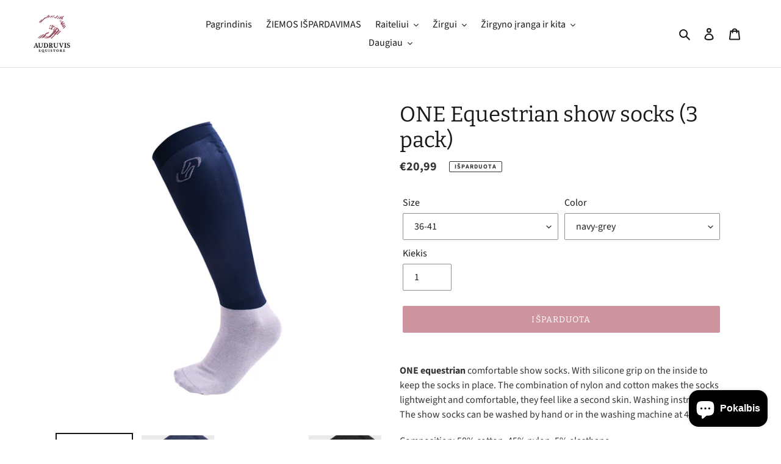

--- FILE ---
content_type: text/html; charset=utf-8
request_url: https://audruvisequistore.com/lt/products/one-equestrian-show-socks-3-pack
body_size: 26237
content:
<!doctype html>
<html class="no-js" lang="lt">
<head>
  <meta charset="utf-8">
  <meta http-equiv="X-UA-Compatible" content="IE=edge,chrome=1">
  <meta name="viewport" content="width=device-width,initial-scale=1">
  <meta name="theme-color" content="#9b2941">

  <link rel="preconnect" href="https://cdn.shopify.com" crossorigin>
  <link rel="preconnect" href="https://fonts.shopifycdn.com" crossorigin>
  <link rel="preconnect" href="https://monorail-edge.shopifysvc.com"><link rel="preload" href="//audruvisequistore.com/cdn/shop/t/2/assets/theme.css?v=33437832097216647251616061244" as="style">
  <link rel="preload" as="font" href="//audruvisequistore.com/cdn/fonts/bitter/bitter_n4.0eb1d888c7dcf4b324dcc95156ce047a083f85f9.woff2" type="font/woff2" crossorigin>
  <link rel="preload" as="font" href="//audruvisequistore.com/cdn/fonts/source_sans_pro/sourcesanspro_n4.50ae3e156aed9a794db7e94c4d00984c7b66616c.woff2" type="font/woff2" crossorigin>
  <link rel="preload" as="font" href="//audruvisequistore.com/cdn/fonts/source_sans_pro/sourcesanspro_n7.41cbad1715ffa6489ec3aab1c16fda6d5bdf2235.woff2" type="font/woff2" crossorigin>
  <link rel="preload" href="//audruvisequistore.com/cdn/shop/t/2/assets/theme.js?v=140869348110754777901614711922" as="script">
  <link rel="preload" href="//audruvisequistore.com/cdn/shop/t/2/assets/lazysizes.js?v=63098554868324070131614711921" as="script"><link rel="canonical" href="https://audruvisequistore.com/lt/products/one-equestrian-show-socks-3-pack"><link rel="shortcut icon" href="//audruvisequistore.com/cdn/shop/files/icon_32x32.png?v=1615884141" type="image/png"><title>ONE Equestrian show socks (3 pack)
&ndash; Audruvis Equistore</title><meta name="description" content="ONE equestrian comfortable show socks. With silicone grip on the inside to keep the socks in place. The combination of nylon and cotton makes the socks lightweight and comfortable, they feel like a second skin. Washing instructions: The show socks can be washed by hand or in the washing machine at 40°C. Composition: 50"><!-- /snippets/social-meta-tags.liquid -->


<meta property="og:site_name" content="Audruvis Equistore">
<meta property="og:url" content="https://audruvisequistore.com/lt/products/one-equestrian-show-socks-3-pack">
<meta property="og:title" content="ONE Equestrian show socks (3 pack)">
<meta property="og:type" content="product">
<meta property="og:description" content="ONE equestrian comfortable show socks. With silicone grip on the inside to keep the socks in place. The combination of nylon and cotton makes the socks lightweight and comfortable, they feel like a second skin. Washing instructions: The show socks can be washed by hand or in the washing machine at 40°C. Composition: 50"><meta property="og:image" content="http://audruvisequistore.com/cdn/shop/products/01100060-01100061.jpg?v=1618438280">
  <meta property="og:image:secure_url" content="https://audruvisequistore.com/cdn/shop/products/01100060-01100061.jpg?v=1618438280">
  <meta property="og:image:width" content="800">
  <meta property="og:image:height" content="800">
  <meta property="og:price:amount" content="20,99">
  <meta property="og:price:currency" content="EUR">



<meta name="twitter:card" content="summary_large_image">
<meta name="twitter:title" content="ONE Equestrian show socks (3 pack)">
<meta name="twitter:description" content="ONE equestrian comfortable show socks. With silicone grip on the inside to keep the socks in place. The combination of nylon and cotton makes the socks lightweight and comfortable, they feel like a second skin. Washing instructions: The show socks can be washed by hand or in the washing machine at 40°C. Composition: 50">

  
<style data-shopify>
:root {
    --color-text: #181818;
    --color-text-rgb: 24, 24, 24;
    --color-body-text: #353535;
    --color-sale-text: #9b2941;
    --color-small-button-text-border: #222223;
    --color-text-field: #ffffff;
    --color-text-field-text: #212121;
    --color-text-field-text-rgb: 33, 33, 33;

    --color-btn-primary: #9b2941;
    --color-btn-primary-darker: #731e30;
    --color-btn-primary-text: #ffffff;

    --color-blankstate: rgba(53, 53, 53, 0.35);
    --color-blankstate-border: rgba(53, 53, 53, 0.2);
    --color-blankstate-background: rgba(53, 53, 53, 0.1);

    --color-text-focus:#585858;
    --color-overlay-text-focus:#e6e6e6;
    --color-btn-primary-focus:#731e30;
    --color-btn-social-focus:#cbcbcb;
    --color-small-button-text-border-focus:#48484a;
    --predictive-search-focus:#f2f2f2;

    --color-body: #ffffff;
    --color-bg: #ffffff;
    --color-bg-rgb: 255, 255, 255;
    --color-bg-alt: rgba(53, 53, 53, 0.05);
    --color-bg-currency-selector: rgba(53, 53, 53, 0.2);

    --color-overlay-title-text: #ffffff;
    --color-image-overlay: #000000;
    --color-image-overlay-rgb: 0, 0, 0;--opacity-image-overlay: 0.2;--hover-overlay-opacity: 0.6;

    --color-border: #e4e4e4;
    --color-border-form: #909090;
    --color-border-form-darker: #767676;

    --svg-select-icon: url(//audruvisequistore.com/cdn/shop/t/2/assets/ico-select.svg?v=123717506108531893701616056077);
    --slick-img-url: url(//audruvisequistore.com/cdn/shop/t/2/assets/ajax-loader.gif?v=41356863302472015721614711919);

    --font-weight-body--bold: 700;
    --font-weight-body--bolder: 700;

    --font-stack-header: Bitter, serif;
    --font-style-header: normal;
    --font-weight-header: 400;

    --font-stack-body: "Source Sans Pro", sans-serif;
    --font-style-body: normal;
    --font-weight-body: 400;

    --font-size-header: 26;

    --font-size-base: 16;

    --font-h1-desktop: 35;
    --font-h1-mobile: 32;
    --font-h2-desktop: 20;
    --font-h2-mobile: 18;
    --font-h3-mobile: 20;
    --font-h4-desktop: 17;
    --font-h4-mobile: 15;
    --font-h5-desktop: 15;
    --font-h5-mobile: 13;
    --font-h6-desktop: 14;
    --font-h6-mobile: 12;

    --font-mega-title-large-desktop: 65;

    --font-rich-text-large: 18;
    --font-rich-text-small: 14;

    
--color-video-bg: #f2f2f2;

    
    --global-color-image-loader-primary: rgba(24, 24, 24, 0.06);
    --global-color-image-loader-secondary: rgba(24, 24, 24, 0.12);
  }
</style>


  <style>*,::after,::before{box-sizing:border-box}body{margin:0}body,html{background-color:var(--color-body)}body,button{font-size:calc(var(--font-size-base) * 1px);font-family:var(--font-stack-body);font-style:var(--font-style-body);font-weight:var(--font-weight-body);color:var(--color-text);line-height:1.5}body,button{-webkit-font-smoothing:antialiased;-webkit-text-size-adjust:100%}.border-bottom{border-bottom:1px solid var(--color-border)}.btn--link{background-color:transparent;border:0;margin:0;color:var(--color-text);text-align:left}.text-right{text-align:right}.icon{display:inline-block;width:20px;height:20px;vertical-align:middle;fill:currentColor}.icon__fallback-text,.visually-hidden{position:absolute!important;overflow:hidden;clip:rect(0 0 0 0);height:1px;width:1px;margin:-1px;padding:0;border:0}svg.icon:not(.icon--full-color) circle,svg.icon:not(.icon--full-color) ellipse,svg.icon:not(.icon--full-color) g,svg.icon:not(.icon--full-color) line,svg.icon:not(.icon--full-color) path,svg.icon:not(.icon--full-color) polygon,svg.icon:not(.icon--full-color) polyline,svg.icon:not(.icon--full-color) rect,symbol.icon:not(.icon--full-color) circle,symbol.icon:not(.icon--full-color) ellipse,symbol.icon:not(.icon--full-color) g,symbol.icon:not(.icon--full-color) line,symbol.icon:not(.icon--full-color) path,symbol.icon:not(.icon--full-color) polygon,symbol.icon:not(.icon--full-color) polyline,symbol.icon:not(.icon--full-color) rect{fill:inherit;stroke:inherit}li{list-style:none}.list--inline{padding:0;margin:0}.list--inline>li{display:inline-block;margin-bottom:0;vertical-align:middle}a{color:var(--color-text);text-decoration:none}.h1,.h2,h1,h2{margin:0 0 17.5px;font-family:var(--font-stack-header);font-style:var(--font-style-header);font-weight:var(--font-weight-header);line-height:1.2;overflow-wrap:break-word;word-wrap:break-word}.h1 a,.h2 a,h1 a,h2 a{color:inherit;text-decoration:none;font-weight:inherit}.h1,h1{font-size:calc(((var(--font-h1-desktop))/ (var(--font-size-base))) * 1em);text-transform:none;letter-spacing:0}@media only screen and (max-width:749px){.h1,h1{font-size:calc(((var(--font-h1-mobile))/ (var(--font-size-base))) * 1em)}}.h2,h2{font-size:calc(((var(--font-h2-desktop))/ (var(--font-size-base))) * 1em);text-transform:uppercase;letter-spacing:.1em}@media only screen and (max-width:749px){.h2,h2{font-size:calc(((var(--font-h2-mobile))/ (var(--font-size-base))) * 1em)}}p{color:var(--color-body-text);margin:0 0 19.44444px}@media only screen and (max-width:749px){p{font-size:calc(((var(--font-size-base) - 1)/ (var(--font-size-base))) * 1em)}}p:last-child{margin-bottom:0}@media only screen and (max-width:749px){.small--hide{display:none!important}}.grid{list-style:none;margin:0;padding:0;margin-left:-30px}.grid::after{content:'';display:table;clear:both}@media only screen and (max-width:749px){.grid{margin-left:-22px}}.grid::after{content:'';display:table;clear:both}.grid--no-gutters{margin-left:0}.grid--no-gutters .grid__item{padding-left:0}.grid--table{display:table;table-layout:fixed;width:100%}.grid--table>.grid__item{float:none;display:table-cell;vertical-align:middle}.grid__item{float:left;padding-left:30px;width:100%}@media only screen and (max-width:749px){.grid__item{padding-left:22px}}.grid__item[class*="--push"]{position:relative}@media only screen and (min-width:750px){.medium-up--one-quarter{width:25%}.medium-up--push-one-third{width:33.33%}.medium-up--one-half{width:50%}.medium-up--push-one-third{left:33.33%;position:relative}}.site-header{position:relative;background-color:var(--color-body)}@media only screen and (max-width:749px){.site-header{border-bottom:1px solid var(--color-border)}}@media only screen and (min-width:750px){.site-header{padding:0 55px}.site-header.logo--center{padding-top:30px}}.site-header__logo{margin:15px 0}.logo-align--center .site-header__logo{text-align:center;margin:0 auto}@media only screen and (max-width:749px){.logo-align--center .site-header__logo{text-align:left;margin:15px 0}}@media only screen and (max-width:749px){.site-header__logo{padding-left:22px;text-align:left}.site-header__logo img{margin:0}}.site-header__logo-link{display:inline-block;word-break:break-word}@media only screen and (min-width:750px){.logo-align--center .site-header__logo-link{margin:0 auto}}.site-header__logo-image{display:block}@media only screen and (min-width:750px){.site-header__logo-image{margin:0 auto}}.site-header__logo-image img{width:100%}.site-header__logo-image--centered img{margin:0 auto}.site-header__logo img{display:block}.site-header__icons{position:relative;white-space:nowrap}@media only screen and (max-width:749px){.site-header__icons{width:auto;padding-right:13px}.site-header__icons .btn--link,.site-header__icons .site-header__cart{font-size:calc(((var(--font-size-base))/ (var(--font-size-base))) * 1em)}}.site-header__icons-wrapper{position:relative;display:-webkit-flex;display:-ms-flexbox;display:flex;width:100%;-ms-flex-align:center;-webkit-align-items:center;-moz-align-items:center;-ms-align-items:center;-o-align-items:center;align-items:center;-webkit-justify-content:flex-end;-ms-justify-content:flex-end;justify-content:flex-end}.site-header__account,.site-header__cart,.site-header__search{position:relative}.site-header__search.site-header__icon{display:none}@media only screen and (min-width:1400px){.site-header__search.site-header__icon{display:block}}.site-header__search-toggle{display:block}@media only screen and (min-width:750px){.site-header__account,.site-header__cart{padding:10px 11px}}.site-header__cart-title,.site-header__search-title{position:absolute!important;overflow:hidden;clip:rect(0 0 0 0);height:1px;width:1px;margin:-1px;padding:0;border:0;display:block;vertical-align:middle}.site-header__cart-title{margin-right:3px}.site-header__cart-count{display:flex;align-items:center;justify-content:center;position:absolute;right:.4rem;top:.2rem;font-weight:700;background-color:var(--color-btn-primary);color:var(--color-btn-primary-text);border-radius:50%;min-width:1em;height:1em}.site-header__cart-count span{font-family:HelveticaNeue,"Helvetica Neue",Helvetica,Arial,sans-serif;font-size:calc(11em / 16);line-height:1}@media only screen and (max-width:749px){.site-header__cart-count{top:calc(7em / 16);right:0;border-radius:50%;min-width:calc(19em / 16);height:calc(19em / 16)}}@media only screen and (max-width:749px){.site-header__cart-count span{padding:.25em calc(6em / 16);font-size:12px}}.site-header__menu{display:none}@media only screen and (max-width:749px){.site-header__icon{display:inline-block;vertical-align:middle;padding:10px 11px;margin:0}}@media only screen and (min-width:750px){.site-header__icon .icon-search{margin-right:3px}}.announcement-bar{z-index:10;position:relative;text-align:center;border-bottom:1px solid transparent;padding:2px}.announcement-bar__link{display:block}.announcement-bar__message{display:block;padding:11px 22px;font-size:calc(((16)/ (var(--font-size-base))) * 1em);font-weight:var(--font-weight-header)}@media only screen and (min-width:750px){.announcement-bar__message{padding-left:55px;padding-right:55px}}.site-nav{position:relative;padding:0;text-align:center;margin:25px 0}.site-nav a{padding:3px 10px}.site-nav__link{display:block;white-space:nowrap}.site-nav--centered .site-nav__link{padding-top:0}.site-nav__link .icon-chevron-down{width:calc(8em / 16);height:calc(8em / 16);margin-left:.5rem}.site-nav__label{border-bottom:1px solid transparent}.site-nav__link--active .site-nav__label{border-bottom-color:var(--color-text)}.site-nav__link--button{border:none;background-color:transparent;padding:3px 10px}.site-header__mobile-nav{z-index:11;position:relative;background-color:var(--color-body)}@media only screen and (max-width:749px){.site-header__mobile-nav{display:-webkit-flex;display:-ms-flexbox;display:flex;width:100%;-ms-flex-align:center;-webkit-align-items:center;-moz-align-items:center;-ms-align-items:center;-o-align-items:center;align-items:center}}.mobile-nav--open .icon-close{display:none}.main-content{opacity:0}.main-content .shopify-section{display:none}.main-content .shopify-section:first-child{display:inherit}.critical-hidden{display:none}</style>

  <script>
    window.performance.mark('debut:theme_stylesheet_loaded.start');

    function onLoadStylesheet() {
      performance.mark('debut:theme_stylesheet_loaded.end');
      performance.measure('debut:theme_stylesheet_loaded', 'debut:theme_stylesheet_loaded.start', 'debut:theme_stylesheet_loaded.end');

      var url = "//audruvisequistore.com/cdn/shop/t/2/assets/theme.css?v=33437832097216647251616061244";
      var link = document.querySelector('link[href="' + url + '"]');
      link.loaded = true;
      link.dispatchEvent(new Event('load'));
    }
  </script>

  <link rel="stylesheet" href="//audruvisequistore.com/cdn/shop/t/2/assets/theme.css?v=33437832097216647251616061244" type="text/css" media="print" onload="this.media='all';onLoadStylesheet()">

  <style>
    @font-face {
  font-family: Bitter;
  font-weight: 400;
  font-style: normal;
  font-display: swap;
  src: url("//audruvisequistore.com/cdn/fonts/bitter/bitter_n4.0eb1d888c7dcf4b324dcc95156ce047a083f85f9.woff2") format("woff2"),
       url("//audruvisequistore.com/cdn/fonts/bitter/bitter_n4.c816fa70d91ea90e3facdf24d42f14fc862a7052.woff") format("woff");
}

    @font-face {
  font-family: "Source Sans Pro";
  font-weight: 400;
  font-style: normal;
  font-display: swap;
  src: url("//audruvisequistore.com/cdn/fonts/source_sans_pro/sourcesanspro_n4.50ae3e156aed9a794db7e94c4d00984c7b66616c.woff2") format("woff2"),
       url("//audruvisequistore.com/cdn/fonts/source_sans_pro/sourcesanspro_n4.d1662e048bd96ae7123e46600ff9744c0d84502d.woff") format("woff");
}

    @font-face {
  font-family: "Source Sans Pro";
  font-weight: 700;
  font-style: normal;
  font-display: swap;
  src: url("//audruvisequistore.com/cdn/fonts/source_sans_pro/sourcesanspro_n7.41cbad1715ffa6489ec3aab1c16fda6d5bdf2235.woff2") format("woff2"),
       url("//audruvisequistore.com/cdn/fonts/source_sans_pro/sourcesanspro_n7.01173495588557d2be0eb2bb2ecdf8e4f01cf917.woff") format("woff");
}

    @font-face {
  font-family: "Source Sans Pro";
  font-weight: 700;
  font-style: normal;
  font-display: swap;
  src: url("//audruvisequistore.com/cdn/fonts/source_sans_pro/sourcesanspro_n7.41cbad1715ffa6489ec3aab1c16fda6d5bdf2235.woff2") format("woff2"),
       url("//audruvisequistore.com/cdn/fonts/source_sans_pro/sourcesanspro_n7.01173495588557d2be0eb2bb2ecdf8e4f01cf917.woff") format("woff");
}

    @font-face {
  font-family: "Source Sans Pro";
  font-weight: 400;
  font-style: italic;
  font-display: swap;
  src: url("//audruvisequistore.com/cdn/fonts/source_sans_pro/sourcesanspro_i4.130f29b9baa0095b80aea9236ca9ef6ab0069c67.woff2") format("woff2"),
       url("//audruvisequistore.com/cdn/fonts/source_sans_pro/sourcesanspro_i4.6146c8c8ae7b8853ccbbc8b859fcf805016ee743.woff") format("woff");
}

    @font-face {
  font-family: "Source Sans Pro";
  font-weight: 700;
  font-style: italic;
  font-display: swap;
  src: url("//audruvisequistore.com/cdn/fonts/source_sans_pro/sourcesanspro_i7.98bb15b3a23880a6e1d86ade6dbb197526ff768d.woff2") format("woff2"),
       url("//audruvisequistore.com/cdn/fonts/source_sans_pro/sourcesanspro_i7.6274cea5e22a575d33653322a4399caadffb1338.woff") format("woff");
}

  </style>

  <script>
    var theme = {
      breakpoints: {
        medium: 750,
        large: 990,
        widescreen: 1400
      },
      strings: {
        addToCart: "Pridėti į krepšelį",
        soldOut: "Išparduota",
        unavailable: "Prekė neprieinama",
        regularPrice: "Įprasta kaina",
        salePrice: "Išpardavimo kaina",
        sale: "Išpardavimas",
        fromLowestPrice: "from [price]",
        vendor: "Prekės ženklas",
        showMore: "Show More",
        showLess: "Show Less",
        searchFor: "Search for",
        addressError: "Error looking up that address",
        addressNoResults: "No results for that address",
        addressQueryLimit: "You have exceeded the Google API usage limit. Consider upgrading to a \u003ca href=\"https:\/\/developers.google.com\/maps\/premium\/usage-limits\"\u003ePremium Plan\u003c\/a\u003e.",
        authError: "There was a problem authenticating your Google Maps account.",
        newWindow: "Opens in a new window.",
        external: "Opens external website.",
        newWindowExternal: "Opens external website in a new window.",
        removeLabel: "Remove [product]",
        update: "Update",
        quantity: "Quantity",
        discountedTotal: "Discounted total",
        regularTotal: "Regular total",
        priceColumn: "See Price column for discount details.",
        quantityMinimumMessage: "Quantity must be 1 or more",
        cartError: "There was an error while updating your cart. Please try again.",
        removedItemMessage: "Removed \u003cspan class=\"cart__removed-product-details\"\u003e([quantity]) [link]\u003c\/span\u003e from your cart.",
        unitPrice: "Vieneto kaina",
        unitPriceSeparator: "per",
        oneCartCount: "1 item",
        otherCartCount: "[count] items",
        quantityLabel: "Quantity: [count]",
        products: "Products",
        loading: "Loading",
        number_of_results: "[result_number] of [results_count]",
        number_of_results_found: "[results_count] results found",
        one_result_found: "1 result found"
      },
      moneyFormat: "€{{amount_with_comma_separator}}",
      moneyFormatWithCurrency: "€{{amount_with_comma_separator}} EUR",
      settings: {
        predictiveSearchEnabled: true,
        predictiveSearchShowPrice: true,
        predictiveSearchShowVendor: true
      },
      stylesheet: "//audruvisequistore.com/cdn/shop/t/2/assets/theme.css?v=33437832097216647251616061244"
    }

    document.documentElement.className = document.documentElement.className.replace('no-js', 'js');
  </script><script src="//audruvisequistore.com/cdn/shop/t/2/assets/theme.js?v=140869348110754777901614711922" defer="defer"></script>
  <script src="//audruvisequistore.com/cdn/shop/t/2/assets/lazysizes.js?v=63098554868324070131614711921" async="async"></script>

  <script type="text/javascript">
    if (window.MSInputMethodContext && document.documentMode) {
      var scripts = document.getElementsByTagName('script')[0];
      var polyfill = document.createElement("script");
      polyfill.defer = true;
      polyfill.src = "//audruvisequistore.com/cdn/shop/t/2/assets/ie11CustomProperties.min.js?v=146208399201472936201614711921";

      scripts.parentNode.insertBefore(polyfill, scripts);
    }
  </script>

  <script>window.performance && window.performance.mark && window.performance.mark('shopify.content_for_header.start');</script><meta name="facebook-domain-verification" content="o63cdoir5igw9jjjsbs1vmkou6mctb">
<meta name="facebook-domain-verification" content="d4h8ix73t17gwrsfuogme1492ja615">
<meta name="google-site-verification" content="00JWwLrmwL09t1x0sfirP7IpngsfKhUXpSGgQ6ByHMU">
<meta id="shopify-digital-wallet" name="shopify-digital-wallet" content="/55018455237/digital_wallets/dialog">
<link rel="alternate" hreflang="x-default" href="https://audruvisequistore.com/products/one-equestrian-show-socks-3-pack">
<link rel="alternate" hreflang="en" href="https://audruvisequistore.com/products/one-equestrian-show-socks-3-pack">
<link rel="alternate" hreflang="lt" href="https://audruvisequistore.com/lt/products/one-equestrian-show-socks-3-pack">
<link rel="alternate" type="application/json+oembed" href="https://audruvisequistore.com/lt/products/one-equestrian-show-socks-3-pack.oembed">
<script async="async" src="/checkouts/internal/preloads.js?locale=lt-LT"></script>
<script id="shopify-features" type="application/json">{"accessToken":"6052bd6a26c408f6e12cd2f83a989f1f","betas":["rich-media-storefront-analytics"],"domain":"audruvisequistore.com","predictiveSearch":true,"shopId":55018455237,"locale":"lt"}</script>
<script>var Shopify = Shopify || {};
Shopify.shop = "audruvis-equistore.myshopify.com";
Shopify.locale = "lt";
Shopify.currency = {"active":"EUR","rate":"1.0"};
Shopify.country = "LT";
Shopify.theme = {"name":"Debut","id":120392712389,"schema_name":"Debut","schema_version":"17.9.3","theme_store_id":796,"role":"main"};
Shopify.theme.handle = "null";
Shopify.theme.style = {"id":null,"handle":null};
Shopify.cdnHost = "audruvisequistore.com/cdn";
Shopify.routes = Shopify.routes || {};
Shopify.routes.root = "/lt/";</script>
<script type="module">!function(o){(o.Shopify=o.Shopify||{}).modules=!0}(window);</script>
<script>!function(o){function n(){var o=[];function n(){o.push(Array.prototype.slice.apply(arguments))}return n.q=o,n}var t=o.Shopify=o.Shopify||{};t.loadFeatures=n(),t.autoloadFeatures=n()}(window);</script>
<script id="shop-js-analytics" type="application/json">{"pageType":"product"}</script>
<script defer="defer" async type="module" src="//audruvisequistore.com/cdn/shopifycloud/shop-js/modules/v2/client.init-shop-cart-sync_BT-GjEfc.en.esm.js"></script>
<script defer="defer" async type="module" src="//audruvisequistore.com/cdn/shopifycloud/shop-js/modules/v2/chunk.common_D58fp_Oc.esm.js"></script>
<script defer="defer" async type="module" src="//audruvisequistore.com/cdn/shopifycloud/shop-js/modules/v2/chunk.modal_xMitdFEc.esm.js"></script>
<script type="module">
  await import("//audruvisequistore.com/cdn/shopifycloud/shop-js/modules/v2/client.init-shop-cart-sync_BT-GjEfc.en.esm.js");
await import("//audruvisequistore.com/cdn/shopifycloud/shop-js/modules/v2/chunk.common_D58fp_Oc.esm.js");
await import("//audruvisequistore.com/cdn/shopifycloud/shop-js/modules/v2/chunk.modal_xMitdFEc.esm.js");

  window.Shopify.SignInWithShop?.initShopCartSync?.({"fedCMEnabled":true,"windoidEnabled":true});

</script>
<script>(function() {
  var isLoaded = false;
  function asyncLoad() {
    if (isLoaded) return;
    isLoaded = true;
    var urls = ["https:\/\/instafeed.nfcube.com\/cdn\/374d02f8aa8aee9ce0ab019f682886ea.js?shop=audruvis-equistore.myshopify.com","https:\/\/cdn.shopify.com\/s\/files\/1\/0550\/1845\/5237\/t\/2\/assets\/rev_55018455237.js?v=1737583068\u0026shop=audruvis-equistore.myshopify.com"];
    for (var i = 0; i < urls.length; i++) {
      var s = document.createElement('script');
      s.type = 'text/javascript';
      s.async = true;
      s.src = urls[i];
      var x = document.getElementsByTagName('script')[0];
      x.parentNode.insertBefore(s, x);
    }
  };
  if(window.attachEvent) {
    window.attachEvent('onload', asyncLoad);
  } else {
    window.addEventListener('load', asyncLoad, false);
  }
})();</script>
<script id="__st">var __st={"a":55018455237,"offset":7200,"reqid":"c472a870-b133-4602-bad4-697b12579daf-1769390917","pageurl":"audruvisequistore.com\/lt\/products\/one-equestrian-show-socks-3-pack","u":"7b791e10a6d9","p":"product","rtyp":"product","rid":6624802701509};</script>
<script>window.ShopifyPaypalV4VisibilityTracking = true;</script>
<script id="captcha-bootstrap">!function(){'use strict';const t='contact',e='account',n='new_comment',o=[[t,t],['blogs',n],['comments',n],[t,'customer']],c=[[e,'customer_login'],[e,'guest_login'],[e,'recover_customer_password'],[e,'create_customer']],r=t=>t.map((([t,e])=>`form[action*='/${t}']:not([data-nocaptcha='true']) input[name='form_type'][value='${e}']`)).join(','),a=t=>()=>t?[...document.querySelectorAll(t)].map((t=>t.form)):[];function s(){const t=[...o],e=r(t);return a(e)}const i='password',u='form_key',d=['recaptcha-v3-token','g-recaptcha-response','h-captcha-response',i],f=()=>{try{return window.sessionStorage}catch{return}},m='__shopify_v',_=t=>t.elements[u];function p(t,e,n=!1){try{const o=window.sessionStorage,c=JSON.parse(o.getItem(e)),{data:r}=function(t){const{data:e,action:n}=t;return t[m]||n?{data:e,action:n}:{data:t,action:n}}(c);for(const[e,n]of Object.entries(r))t.elements[e]&&(t.elements[e].value=n);n&&o.removeItem(e)}catch(o){console.error('form repopulation failed',{error:o})}}const l='form_type',E='cptcha';function T(t){t.dataset[E]=!0}const w=window,h=w.document,L='Shopify',v='ce_forms',y='captcha';let A=!1;((t,e)=>{const n=(g='f06e6c50-85a8-45c8-87d0-21a2b65856fe',I='https://cdn.shopify.com/shopifycloud/storefront-forms-hcaptcha/ce_storefront_forms_captcha_hcaptcha.v1.5.2.iife.js',D={infoText:'Saugo „hCaptcha“',privacyText:'Privatumas',termsText:'Sąlygos'},(t,e,n)=>{const o=w[L][v],c=o.bindForm;if(c)return c(t,g,e,D).then(n);var r;o.q.push([[t,g,e,D],n]),r=I,A||(h.body.append(Object.assign(h.createElement('script'),{id:'captcha-provider',async:!0,src:r})),A=!0)});var g,I,D;w[L]=w[L]||{},w[L][v]=w[L][v]||{},w[L][v].q=[],w[L][y]=w[L][y]||{},w[L][y].protect=function(t,e){n(t,void 0,e),T(t)},Object.freeze(w[L][y]),function(t,e,n,w,h,L){const[v,y,A,g]=function(t,e,n){const i=e?o:[],u=t?c:[],d=[...i,...u],f=r(d),m=r(i),_=r(d.filter((([t,e])=>n.includes(e))));return[a(f),a(m),a(_),s()]}(w,h,L),I=t=>{const e=t.target;return e instanceof HTMLFormElement?e:e&&e.form},D=t=>v().includes(t);t.addEventListener('submit',(t=>{const e=I(t);if(!e)return;const n=D(e)&&!e.dataset.hcaptchaBound&&!e.dataset.recaptchaBound,o=_(e),c=g().includes(e)&&(!o||!o.value);(n||c)&&t.preventDefault(),c&&!n&&(function(t){try{if(!f())return;!function(t){const e=f();if(!e)return;const n=_(t);if(!n)return;const o=n.value;o&&e.removeItem(o)}(t);const e=Array.from(Array(32),(()=>Math.random().toString(36)[2])).join('');!function(t,e){_(t)||t.append(Object.assign(document.createElement('input'),{type:'hidden',name:u})),t.elements[u].value=e}(t,e),function(t,e){const n=f();if(!n)return;const o=[...t.querySelectorAll(`input[type='${i}']`)].map((({name:t})=>t)),c=[...d,...o],r={};for(const[a,s]of new FormData(t).entries())c.includes(a)||(r[a]=s);n.setItem(e,JSON.stringify({[m]:1,action:t.action,data:r}))}(t,e)}catch(e){console.error('failed to persist form',e)}}(e),e.submit())}));const S=(t,e)=>{t&&!t.dataset[E]&&(n(t,e.some((e=>e===t))),T(t))};for(const o of['focusin','change'])t.addEventListener(o,(t=>{const e=I(t);D(e)&&S(e,y())}));const B=e.get('form_key'),M=e.get(l),P=B&&M;t.addEventListener('DOMContentLoaded',(()=>{const t=y();if(P)for(const e of t)e.elements[l].value===M&&p(e,B);[...new Set([...A(),...v().filter((t=>'true'===t.dataset.shopifyCaptcha))])].forEach((e=>S(e,t)))}))}(h,new URLSearchParams(w.location.search),n,t,e,['guest_login'])})(!0,!0)}();</script>
<script integrity="sha256-4kQ18oKyAcykRKYeNunJcIwy7WH5gtpwJnB7kiuLZ1E=" data-source-attribution="shopify.loadfeatures" defer="defer" src="//audruvisequistore.com/cdn/shopifycloud/storefront/assets/storefront/load_feature-a0a9edcb.js" crossorigin="anonymous"></script>
<script data-source-attribution="shopify.dynamic_checkout.dynamic.init">var Shopify=Shopify||{};Shopify.PaymentButton=Shopify.PaymentButton||{isStorefrontPortableWallets:!0,init:function(){window.Shopify.PaymentButton.init=function(){};var t=document.createElement("script");t.src="https://audruvisequistore.com/cdn/shopifycloud/portable-wallets/latest/portable-wallets.lt.js",t.type="module",document.head.appendChild(t)}};
</script>
<script data-source-attribution="shopify.dynamic_checkout.buyer_consent">
  function portableWalletsHideBuyerConsent(e){var t=document.getElementById("shopify-buyer-consent"),n=document.getElementById("shopify-subscription-policy-button");t&&n&&(t.classList.add("hidden"),t.setAttribute("aria-hidden","true"),n.removeEventListener("click",e))}function portableWalletsShowBuyerConsent(e){var t=document.getElementById("shopify-buyer-consent"),n=document.getElementById("shopify-subscription-policy-button");t&&n&&(t.classList.remove("hidden"),t.removeAttribute("aria-hidden"),n.addEventListener("click",e))}window.Shopify?.PaymentButton&&(window.Shopify.PaymentButton.hideBuyerConsent=portableWalletsHideBuyerConsent,window.Shopify.PaymentButton.showBuyerConsent=portableWalletsShowBuyerConsent);
</script>
<script data-source-attribution="shopify.dynamic_checkout.cart.bootstrap">document.addEventListener("DOMContentLoaded",(function(){function t(){return document.querySelector("shopify-accelerated-checkout-cart, shopify-accelerated-checkout")}if(t())Shopify.PaymentButton.init();else{new MutationObserver((function(e,n){t()&&(Shopify.PaymentButton.init(),n.disconnect())})).observe(document.body,{childList:!0,subtree:!0})}}));
</script>

<script>window.performance && window.performance.mark && window.performance.mark('shopify.content_for_header.end');</script>
<!-- BEGIN app block: shopify://apps/makecommerce-shipping-solution/blocks/hide-checkout-button-from-modal/61e2c6ed-bbd6-4175-82c1-50e53eb3db6a -->
<!-- END app block --><script src="https://cdn.shopify.com/extensions/e8878072-2f6b-4e89-8082-94b04320908d/inbox-1254/assets/inbox-chat-loader.js" type="text/javascript" defer="defer"></script>
<script src="https://cdn.shopify.com/extensions/019afdb4-a8d2-7009-8cb5-306ed97d5e4d/my-app-71/assets/MakeCommerce.js" type="text/javascript" defer="defer"></script>
<link href="https://cdn.shopify.com/extensions/019afdb4-a8d2-7009-8cb5-306ed97d5e4d/my-app-71/assets/MakeCommerceStyle.css" rel="stylesheet" type="text/css" media="all">
<script src="https://cdn.shopify.com/extensions/019afdb4-a8d2-7009-8cb5-306ed97d5e4d/my-app-71/assets/delay-buy-now-button.js" type="text/javascript" defer="defer"></script>
<link href="https://monorail-edge.shopifysvc.com" rel="dns-prefetch">
<script>(function(){if ("sendBeacon" in navigator && "performance" in window) {try {var session_token_from_headers = performance.getEntriesByType('navigation')[0].serverTiming.find(x => x.name == '_s').description;} catch {var session_token_from_headers = undefined;}var session_cookie_matches = document.cookie.match(/_shopify_s=([^;]*)/);var session_token_from_cookie = session_cookie_matches && session_cookie_matches.length === 2 ? session_cookie_matches[1] : "";var session_token = session_token_from_headers || session_token_from_cookie || "";function handle_abandonment_event(e) {var entries = performance.getEntries().filter(function(entry) {return /monorail-edge.shopifysvc.com/.test(entry.name);});if (!window.abandonment_tracked && entries.length === 0) {window.abandonment_tracked = true;var currentMs = Date.now();var navigation_start = performance.timing.navigationStart;var payload = {shop_id: 55018455237,url: window.location.href,navigation_start,duration: currentMs - navigation_start,session_token,page_type: "product"};window.navigator.sendBeacon("https://monorail-edge.shopifysvc.com/v1/produce", JSON.stringify({schema_id: "online_store_buyer_site_abandonment/1.1",payload: payload,metadata: {event_created_at_ms: currentMs,event_sent_at_ms: currentMs}}));}}window.addEventListener('pagehide', handle_abandonment_event);}}());</script>
<script id="web-pixels-manager-setup">(function e(e,d,r,n,o){if(void 0===o&&(o={}),!Boolean(null===(a=null===(i=window.Shopify)||void 0===i?void 0:i.analytics)||void 0===a?void 0:a.replayQueue)){var i,a;window.Shopify=window.Shopify||{};var t=window.Shopify;t.analytics=t.analytics||{};var s=t.analytics;s.replayQueue=[],s.publish=function(e,d,r){return s.replayQueue.push([e,d,r]),!0};try{self.performance.mark("wpm:start")}catch(e){}var l=function(){var e={modern:/Edge?\/(1{2}[4-9]|1[2-9]\d|[2-9]\d{2}|\d{4,})\.\d+(\.\d+|)|Firefox\/(1{2}[4-9]|1[2-9]\d|[2-9]\d{2}|\d{4,})\.\d+(\.\d+|)|Chrom(ium|e)\/(9{2}|\d{3,})\.\d+(\.\d+|)|(Maci|X1{2}).+ Version\/(15\.\d+|(1[6-9]|[2-9]\d|\d{3,})\.\d+)([,.]\d+|)( \(\w+\)|)( Mobile\/\w+|) Safari\/|Chrome.+OPR\/(9{2}|\d{3,})\.\d+\.\d+|(CPU[ +]OS|iPhone[ +]OS|CPU[ +]iPhone|CPU IPhone OS|CPU iPad OS)[ +]+(15[._]\d+|(1[6-9]|[2-9]\d|\d{3,})[._]\d+)([._]\d+|)|Android:?[ /-](13[3-9]|1[4-9]\d|[2-9]\d{2}|\d{4,})(\.\d+|)(\.\d+|)|Android.+Firefox\/(13[5-9]|1[4-9]\d|[2-9]\d{2}|\d{4,})\.\d+(\.\d+|)|Android.+Chrom(ium|e)\/(13[3-9]|1[4-9]\d|[2-9]\d{2}|\d{4,})\.\d+(\.\d+|)|SamsungBrowser\/([2-9]\d|\d{3,})\.\d+/,legacy:/Edge?\/(1[6-9]|[2-9]\d|\d{3,})\.\d+(\.\d+|)|Firefox\/(5[4-9]|[6-9]\d|\d{3,})\.\d+(\.\d+|)|Chrom(ium|e)\/(5[1-9]|[6-9]\d|\d{3,})\.\d+(\.\d+|)([\d.]+$|.*Safari\/(?![\d.]+ Edge\/[\d.]+$))|(Maci|X1{2}).+ Version\/(10\.\d+|(1[1-9]|[2-9]\d|\d{3,})\.\d+)([,.]\d+|)( \(\w+\)|)( Mobile\/\w+|) Safari\/|Chrome.+OPR\/(3[89]|[4-9]\d|\d{3,})\.\d+\.\d+|(CPU[ +]OS|iPhone[ +]OS|CPU[ +]iPhone|CPU IPhone OS|CPU iPad OS)[ +]+(10[._]\d+|(1[1-9]|[2-9]\d|\d{3,})[._]\d+)([._]\d+|)|Android:?[ /-](13[3-9]|1[4-9]\d|[2-9]\d{2}|\d{4,})(\.\d+|)(\.\d+|)|Mobile Safari.+OPR\/([89]\d|\d{3,})\.\d+\.\d+|Android.+Firefox\/(13[5-9]|1[4-9]\d|[2-9]\d{2}|\d{4,})\.\d+(\.\d+|)|Android.+Chrom(ium|e)\/(13[3-9]|1[4-9]\d|[2-9]\d{2}|\d{4,})\.\d+(\.\d+|)|Android.+(UC? ?Browser|UCWEB|U3)[ /]?(15\.([5-9]|\d{2,})|(1[6-9]|[2-9]\d|\d{3,})\.\d+)\.\d+|SamsungBrowser\/(5\.\d+|([6-9]|\d{2,})\.\d+)|Android.+MQ{2}Browser\/(14(\.(9|\d{2,})|)|(1[5-9]|[2-9]\d|\d{3,})(\.\d+|))(\.\d+|)|K[Aa][Ii]OS\/(3\.\d+|([4-9]|\d{2,})\.\d+)(\.\d+|)/},d=e.modern,r=e.legacy,n=navigator.userAgent;return n.match(d)?"modern":n.match(r)?"legacy":"unknown"}(),u="modern"===l?"modern":"legacy",c=(null!=n?n:{modern:"",legacy:""})[u],f=function(e){return[e.baseUrl,"/wpm","/b",e.hashVersion,"modern"===e.buildTarget?"m":"l",".js"].join("")}({baseUrl:d,hashVersion:r,buildTarget:u}),m=function(e){var d=e.version,r=e.bundleTarget,n=e.surface,o=e.pageUrl,i=e.monorailEndpoint;return{emit:function(e){var a=e.status,t=e.errorMsg,s=(new Date).getTime(),l=JSON.stringify({metadata:{event_sent_at_ms:s},events:[{schema_id:"web_pixels_manager_load/3.1",payload:{version:d,bundle_target:r,page_url:o,status:a,surface:n,error_msg:t},metadata:{event_created_at_ms:s}}]});if(!i)return console&&console.warn&&console.warn("[Web Pixels Manager] No Monorail endpoint provided, skipping logging."),!1;try{return self.navigator.sendBeacon.bind(self.navigator)(i,l)}catch(e){}var u=new XMLHttpRequest;try{return u.open("POST",i,!0),u.setRequestHeader("Content-Type","text/plain"),u.send(l),!0}catch(e){return console&&console.warn&&console.warn("[Web Pixels Manager] Got an unhandled error while logging to Monorail."),!1}}}}({version:r,bundleTarget:l,surface:e.surface,pageUrl:self.location.href,monorailEndpoint:e.monorailEndpoint});try{o.browserTarget=l,function(e){var d=e.src,r=e.async,n=void 0===r||r,o=e.onload,i=e.onerror,a=e.sri,t=e.scriptDataAttributes,s=void 0===t?{}:t,l=document.createElement("script"),u=document.querySelector("head"),c=document.querySelector("body");if(l.async=n,l.src=d,a&&(l.integrity=a,l.crossOrigin="anonymous"),s)for(var f in s)if(Object.prototype.hasOwnProperty.call(s,f))try{l.dataset[f]=s[f]}catch(e){}if(o&&l.addEventListener("load",o),i&&l.addEventListener("error",i),u)u.appendChild(l);else{if(!c)throw new Error("Did not find a head or body element to append the script");c.appendChild(l)}}({src:f,async:!0,onload:function(){if(!function(){var e,d;return Boolean(null===(d=null===(e=window.Shopify)||void 0===e?void 0:e.analytics)||void 0===d?void 0:d.initialized)}()){var d=window.webPixelsManager.init(e)||void 0;if(d){var r=window.Shopify.analytics;r.replayQueue.forEach((function(e){var r=e[0],n=e[1],o=e[2];d.publishCustomEvent(r,n,o)})),r.replayQueue=[],r.publish=d.publishCustomEvent,r.visitor=d.visitor,r.initialized=!0}}},onerror:function(){return m.emit({status:"failed",errorMsg:"".concat(f," has failed to load")})},sri:function(e){var d=/^sha384-[A-Za-z0-9+/=]+$/;return"string"==typeof e&&d.test(e)}(c)?c:"",scriptDataAttributes:o}),m.emit({status:"loading"})}catch(e){m.emit({status:"failed",errorMsg:(null==e?void 0:e.message)||"Unknown error"})}}})({shopId: 55018455237,storefrontBaseUrl: "https://audruvisequistore.com",extensionsBaseUrl: "https://extensions.shopifycdn.com/cdn/shopifycloud/web-pixels-manager",monorailEndpoint: "https://monorail-edge.shopifysvc.com/unstable/produce_batch",surface: "storefront-renderer",enabledBetaFlags: ["2dca8a86"],webPixelsConfigList: [{"id":"841843020","configuration":"{\"config\":\"{\\\"pixel_id\\\":\\\"AW-10883583209\\\",\\\"target_country\\\":\\\"BE\\\",\\\"gtag_events\\\":[{\\\"type\\\":\\\"search\\\",\\\"action_label\\\":\\\"AW-10883583209\\\/c1kECP_6yLIDEOmZ2cUo\\\"},{\\\"type\\\":\\\"begin_checkout\\\",\\\"action_label\\\":\\\"AW-10883583209\\\/2zFXCPz6yLIDEOmZ2cUo\\\"},{\\\"type\\\":\\\"view_item\\\",\\\"action_label\\\":[\\\"AW-10883583209\\\/rO8rCPb6yLIDEOmZ2cUo\\\",\\\"MC-B9V6493JQ0\\\"]},{\\\"type\\\":\\\"purchase\\\",\\\"action_label\\\":[\\\"AW-10883583209\\\/lCMbCPP6yLIDEOmZ2cUo\\\",\\\"MC-B9V6493JQ0\\\"]},{\\\"type\\\":\\\"page_view\\\",\\\"action_label\\\":[\\\"AW-10883583209\\\/R-RuCPD6yLIDEOmZ2cUo\\\",\\\"MC-B9V6493JQ0\\\"]},{\\\"type\\\":\\\"add_payment_info\\\",\\\"action_label\\\":\\\"AW-10883583209\\\/6kwkCIL7yLIDEOmZ2cUo\\\"},{\\\"type\\\":\\\"add_to_cart\\\",\\\"action_label\\\":\\\"AW-10883583209\\\/QJRaCPn6yLIDEOmZ2cUo\\\"}],\\\"enable_monitoring_mode\\\":false}\"}","eventPayloadVersion":"v1","runtimeContext":"OPEN","scriptVersion":"b2a88bafab3e21179ed38636efcd8a93","type":"APP","apiClientId":1780363,"privacyPurposes":[],"dataSharingAdjustments":{"protectedCustomerApprovalScopes":["read_customer_address","read_customer_email","read_customer_name","read_customer_personal_data","read_customer_phone"]}},{"id":"423362892","configuration":"{\"pixel_id\":\"465157184752459\",\"pixel_type\":\"facebook_pixel\",\"metaapp_system_user_token\":\"-\"}","eventPayloadVersion":"v1","runtimeContext":"OPEN","scriptVersion":"ca16bc87fe92b6042fbaa3acc2fbdaa6","type":"APP","apiClientId":2329312,"privacyPurposes":["ANALYTICS","MARKETING","SALE_OF_DATA"],"dataSharingAdjustments":{"protectedCustomerApprovalScopes":["read_customer_address","read_customer_email","read_customer_name","read_customer_personal_data","read_customer_phone"]}},{"id":"shopify-app-pixel","configuration":"{}","eventPayloadVersion":"v1","runtimeContext":"STRICT","scriptVersion":"0450","apiClientId":"shopify-pixel","type":"APP","privacyPurposes":["ANALYTICS","MARKETING"]},{"id":"shopify-custom-pixel","eventPayloadVersion":"v1","runtimeContext":"LAX","scriptVersion":"0450","apiClientId":"shopify-pixel","type":"CUSTOM","privacyPurposes":["ANALYTICS","MARKETING"]}],isMerchantRequest: false,initData: {"shop":{"name":"Audruvis Equistore","paymentSettings":{"currencyCode":"EUR"},"myshopifyDomain":"audruvis-equistore.myshopify.com","countryCode":"LT","storefrontUrl":"https:\/\/audruvisequistore.com\/lt"},"customer":null,"cart":null,"checkout":null,"productVariants":[{"price":{"amount":20.99,"currencyCode":"EUR"},"product":{"title":"ONE Equestrian show socks (3 pack)","vendor":"ONE Equestrian","id":"6624802701509","untranslatedTitle":"ONE Equestrian show socks (3 pack)","url":"\/lt\/products\/one-equestrian-show-socks-3-pack","type":"Rider"},"id":"39598842773701","image":{"src":"\/\/audruvisequistore.com\/cdn\/shop\/products\/01100060-01100061.jpg?v=1618438280"},"sku":"EI 011000 SOCK","title":"36-41 \/ navy-grey","untranslatedTitle":"36-41 \/ navy-grey"},{"price":{"amount":20.99,"currencyCode":"EUR"},"product":{"title":"ONE Equestrian show socks (3 pack)","vendor":"ONE Equestrian","id":"6624802701509","untranslatedTitle":"ONE Equestrian show socks (3 pack)","url":"\/lt\/products\/one-equestrian-show-socks-3-pack","type":"Rider"},"id":"39598842806469","image":{"src":"\/\/audruvisequistore.com\/cdn\/shop\/products\/01100062-01100063.jpg?v=1618438280"},"sku":"EI 011000 SOCK","title":"36-41 \/ black-grey","untranslatedTitle":"36-41 \/ black-grey"},{"price":{"amount":20.99,"currencyCode":"EUR"},"product":{"title":"ONE Equestrian show socks (3 pack)","vendor":"ONE Equestrian","id":"6624802701509","untranslatedTitle":"ONE Equestrian show socks (3 pack)","url":"\/lt\/products\/one-equestrian-show-socks-3-pack","type":"Rider"},"id":"39598842839237","image":{"src":"\/\/audruvisequistore.com\/cdn\/shop\/products\/01100060-01100061.jpg?v=1618438280"},"sku":"EI 011000 SOCK","title":"42-46 \/ navy-grey","untranslatedTitle":"42-46 \/ navy-grey"},{"price":{"amount":20.99,"currencyCode":"EUR"},"product":{"title":"ONE Equestrian show socks (3 pack)","vendor":"ONE Equestrian","id":"6624802701509","untranslatedTitle":"ONE Equestrian show socks (3 pack)","url":"\/lt\/products\/one-equestrian-show-socks-3-pack","type":"Rider"},"id":"39598842872005","image":{"src":"\/\/audruvisequistore.com\/cdn\/shop\/products\/01100062-01100063.jpg?v=1618438280"},"sku":"EI 011000 SOCK","title":"42-46 \/ black-grey","untranslatedTitle":"42-46 \/ black-grey"}],"purchasingCompany":null},},"https://audruvisequistore.com/cdn","fcfee988w5aeb613cpc8e4bc33m6693e112",{"modern":"","legacy":""},{"shopId":"55018455237","storefrontBaseUrl":"https:\/\/audruvisequistore.com","extensionBaseUrl":"https:\/\/extensions.shopifycdn.com\/cdn\/shopifycloud\/web-pixels-manager","surface":"storefront-renderer","enabledBetaFlags":"[\"2dca8a86\"]","isMerchantRequest":"false","hashVersion":"fcfee988w5aeb613cpc8e4bc33m6693e112","publish":"custom","events":"[[\"page_viewed\",{}],[\"product_viewed\",{\"productVariant\":{\"price\":{\"amount\":20.99,\"currencyCode\":\"EUR\"},\"product\":{\"title\":\"ONE Equestrian show socks (3 pack)\",\"vendor\":\"ONE Equestrian\",\"id\":\"6624802701509\",\"untranslatedTitle\":\"ONE Equestrian show socks (3 pack)\",\"url\":\"\/lt\/products\/one-equestrian-show-socks-3-pack\",\"type\":\"Rider\"},\"id\":\"39598842773701\",\"image\":{\"src\":\"\/\/audruvisequistore.com\/cdn\/shop\/products\/01100060-01100061.jpg?v=1618438280\"},\"sku\":\"EI 011000 SOCK\",\"title\":\"36-41 \/ navy-grey\",\"untranslatedTitle\":\"36-41 \/ navy-grey\"}}]]"});</script><script>
  window.ShopifyAnalytics = window.ShopifyAnalytics || {};
  window.ShopifyAnalytics.meta = window.ShopifyAnalytics.meta || {};
  window.ShopifyAnalytics.meta.currency = 'EUR';
  var meta = {"product":{"id":6624802701509,"gid":"gid:\/\/shopify\/Product\/6624802701509","vendor":"ONE Equestrian","type":"Rider","handle":"one-equestrian-show-socks-3-pack","variants":[{"id":39598842773701,"price":2099,"name":"ONE Equestrian show socks (3 pack) - 36-41 \/ navy-grey","public_title":"36-41 \/ navy-grey","sku":"EI 011000 SOCK"},{"id":39598842806469,"price":2099,"name":"ONE Equestrian show socks (3 pack) - 36-41 \/ black-grey","public_title":"36-41 \/ black-grey","sku":"EI 011000 SOCK"},{"id":39598842839237,"price":2099,"name":"ONE Equestrian show socks (3 pack) - 42-46 \/ navy-grey","public_title":"42-46 \/ navy-grey","sku":"EI 011000 SOCK"},{"id":39598842872005,"price":2099,"name":"ONE Equestrian show socks (3 pack) - 42-46 \/ black-grey","public_title":"42-46 \/ black-grey","sku":"EI 011000 SOCK"}],"remote":false},"page":{"pageType":"product","resourceType":"product","resourceId":6624802701509,"requestId":"c472a870-b133-4602-bad4-697b12579daf-1769390917"}};
  for (var attr in meta) {
    window.ShopifyAnalytics.meta[attr] = meta[attr];
  }
</script>
<script class="analytics">
  (function () {
    var customDocumentWrite = function(content) {
      var jquery = null;

      if (window.jQuery) {
        jquery = window.jQuery;
      } else if (window.Checkout && window.Checkout.$) {
        jquery = window.Checkout.$;
      }

      if (jquery) {
        jquery('body').append(content);
      }
    };

    var hasLoggedConversion = function(token) {
      if (token) {
        return document.cookie.indexOf('loggedConversion=' + token) !== -1;
      }
      return false;
    }

    var setCookieIfConversion = function(token) {
      if (token) {
        var twoMonthsFromNow = new Date(Date.now());
        twoMonthsFromNow.setMonth(twoMonthsFromNow.getMonth() + 2);

        document.cookie = 'loggedConversion=' + token + '; expires=' + twoMonthsFromNow;
      }
    }

    var trekkie = window.ShopifyAnalytics.lib = window.trekkie = window.trekkie || [];
    if (trekkie.integrations) {
      return;
    }
    trekkie.methods = [
      'identify',
      'page',
      'ready',
      'track',
      'trackForm',
      'trackLink'
    ];
    trekkie.factory = function(method) {
      return function() {
        var args = Array.prototype.slice.call(arguments);
        args.unshift(method);
        trekkie.push(args);
        return trekkie;
      };
    };
    for (var i = 0; i < trekkie.methods.length; i++) {
      var key = trekkie.methods[i];
      trekkie[key] = trekkie.factory(key);
    }
    trekkie.load = function(config) {
      trekkie.config = config || {};
      trekkie.config.initialDocumentCookie = document.cookie;
      var first = document.getElementsByTagName('script')[0];
      var script = document.createElement('script');
      script.type = 'text/javascript';
      script.onerror = function(e) {
        var scriptFallback = document.createElement('script');
        scriptFallback.type = 'text/javascript';
        scriptFallback.onerror = function(error) {
                var Monorail = {
      produce: function produce(monorailDomain, schemaId, payload) {
        var currentMs = new Date().getTime();
        var event = {
          schema_id: schemaId,
          payload: payload,
          metadata: {
            event_created_at_ms: currentMs,
            event_sent_at_ms: currentMs
          }
        };
        return Monorail.sendRequest("https://" + monorailDomain + "/v1/produce", JSON.stringify(event));
      },
      sendRequest: function sendRequest(endpointUrl, payload) {
        // Try the sendBeacon API
        if (window && window.navigator && typeof window.navigator.sendBeacon === 'function' && typeof window.Blob === 'function' && !Monorail.isIos12()) {
          var blobData = new window.Blob([payload], {
            type: 'text/plain'
          });

          if (window.navigator.sendBeacon(endpointUrl, blobData)) {
            return true;
          } // sendBeacon was not successful

        } // XHR beacon

        var xhr = new XMLHttpRequest();

        try {
          xhr.open('POST', endpointUrl);
          xhr.setRequestHeader('Content-Type', 'text/plain');
          xhr.send(payload);
        } catch (e) {
          console.log(e);
        }

        return false;
      },
      isIos12: function isIos12() {
        return window.navigator.userAgent.lastIndexOf('iPhone; CPU iPhone OS 12_') !== -1 || window.navigator.userAgent.lastIndexOf('iPad; CPU OS 12_') !== -1;
      }
    };
    Monorail.produce('monorail-edge.shopifysvc.com',
      'trekkie_storefront_load_errors/1.1',
      {shop_id: 55018455237,
      theme_id: 120392712389,
      app_name: "storefront",
      context_url: window.location.href,
      source_url: "//audruvisequistore.com/cdn/s/trekkie.storefront.8d95595f799fbf7e1d32231b9a28fd43b70c67d3.min.js"});

        };
        scriptFallback.async = true;
        scriptFallback.src = '//audruvisequistore.com/cdn/s/trekkie.storefront.8d95595f799fbf7e1d32231b9a28fd43b70c67d3.min.js';
        first.parentNode.insertBefore(scriptFallback, first);
      };
      script.async = true;
      script.src = '//audruvisequistore.com/cdn/s/trekkie.storefront.8d95595f799fbf7e1d32231b9a28fd43b70c67d3.min.js';
      first.parentNode.insertBefore(script, first);
    };
    trekkie.load(
      {"Trekkie":{"appName":"storefront","development":false,"defaultAttributes":{"shopId":55018455237,"isMerchantRequest":null,"themeId":120392712389,"themeCityHash":"16595577089675839377","contentLanguage":"lt","currency":"EUR","eventMetadataId":"78f822bb-ea07-44d2-96f7-056708637a49"},"isServerSideCookieWritingEnabled":true,"monorailRegion":"shop_domain","enabledBetaFlags":["65f19447"]},"Session Attribution":{},"S2S":{"facebookCapiEnabled":true,"source":"trekkie-storefront-renderer","apiClientId":580111}}
    );

    var loaded = false;
    trekkie.ready(function() {
      if (loaded) return;
      loaded = true;

      window.ShopifyAnalytics.lib = window.trekkie;

      var originalDocumentWrite = document.write;
      document.write = customDocumentWrite;
      try { window.ShopifyAnalytics.merchantGoogleAnalytics.call(this); } catch(error) {};
      document.write = originalDocumentWrite;

      window.ShopifyAnalytics.lib.page(null,{"pageType":"product","resourceType":"product","resourceId":6624802701509,"requestId":"c472a870-b133-4602-bad4-697b12579daf-1769390917","shopifyEmitted":true});

      var match = window.location.pathname.match(/checkouts\/(.+)\/(thank_you|post_purchase)/)
      var token = match? match[1]: undefined;
      if (!hasLoggedConversion(token)) {
        setCookieIfConversion(token);
        window.ShopifyAnalytics.lib.track("Viewed Product",{"currency":"EUR","variantId":39598842773701,"productId":6624802701509,"productGid":"gid:\/\/shopify\/Product\/6624802701509","name":"ONE Equestrian show socks (3 pack) - 36-41 \/ navy-grey","price":"20.99","sku":"EI 011000 SOCK","brand":"ONE Equestrian","variant":"36-41 \/ navy-grey","category":"Rider","nonInteraction":true,"remote":false},undefined,undefined,{"shopifyEmitted":true});
      window.ShopifyAnalytics.lib.track("monorail:\/\/trekkie_storefront_viewed_product\/1.1",{"currency":"EUR","variantId":39598842773701,"productId":6624802701509,"productGid":"gid:\/\/shopify\/Product\/6624802701509","name":"ONE Equestrian show socks (3 pack) - 36-41 \/ navy-grey","price":"20.99","sku":"EI 011000 SOCK","brand":"ONE Equestrian","variant":"36-41 \/ navy-grey","category":"Rider","nonInteraction":true,"remote":false,"referer":"https:\/\/audruvisequistore.com\/lt\/products\/one-equestrian-show-socks-3-pack"});
      }
    });


        var eventsListenerScript = document.createElement('script');
        eventsListenerScript.async = true;
        eventsListenerScript.src = "//audruvisequistore.com/cdn/shopifycloud/storefront/assets/shop_events_listener-3da45d37.js";
        document.getElementsByTagName('head')[0].appendChild(eventsListenerScript);

})();</script>
<script
  defer
  src="https://audruvisequistore.com/cdn/shopifycloud/perf-kit/shopify-perf-kit-3.0.4.min.js"
  data-application="storefront-renderer"
  data-shop-id="55018455237"
  data-render-region="gcp-us-east1"
  data-page-type="product"
  data-theme-instance-id="120392712389"
  data-theme-name="Debut"
  data-theme-version="17.9.3"
  data-monorail-region="shop_domain"
  data-resource-timing-sampling-rate="10"
  data-shs="true"
  data-shs-beacon="true"
  data-shs-export-with-fetch="true"
  data-shs-logs-sample-rate="1"
  data-shs-beacon-endpoint="https://audruvisequistore.com/api/collect"
></script>
</head>

<body class="template-product">

  <a class="in-page-link visually-hidden skip-link" href="#MainContent">Skip to content</a><style data-shopify>

  .cart-popup {
    box-shadow: 1px 1px 10px 2px rgba(228, 228, 228, 0.5);
  }</style><div class="cart-popup-wrapper cart-popup-wrapper--hidden critical-hidden" role="dialog" aria-modal="true" aria-labelledby="CartPopupHeading" data-cart-popup-wrapper>
  <div class="cart-popup" data-cart-popup tabindex="-1">
    <div class="cart-popup__header">
      <h2 id="CartPopupHeading" class="cart-popup__heading">Just added to your cart</h2>
      <button class="cart-popup__close" aria-label="Uždaryti" data-cart-popup-close><svg aria-hidden="true" focusable="false" role="presentation" class="icon icon-close" viewBox="0 0 40 40"><path d="M23.868 20.015L39.117 4.78c1.11-1.108 1.11-2.77 0-3.877-1.109-1.108-2.773-1.108-3.882 0L19.986 16.137 4.737.904C3.628-.204 1.965-.204.856.904c-1.11 1.108-1.11 2.77 0 3.877l15.249 15.234L.855 35.248c-1.108 1.108-1.108 2.77 0 3.877.555.554 1.248.831 1.942.831s1.386-.277 1.94-.83l15.25-15.234 15.248 15.233c.555.554 1.248.831 1.941.831s1.387-.277 1.941-.83c1.11-1.109 1.11-2.77 0-3.878L23.868 20.015z" class="layer"/></svg></button>
    </div>
    <div class="cart-popup-item">
      <div class="cart-popup-item__image-wrapper hide" data-cart-popup-image-wrapper data-image-loading-animation></div>
      <div class="cart-popup-item__description">
        <div>
          <h3 class="cart-popup-item__title" data-cart-popup-title></h3>
          <ul class="product-details" aria-label="Product details" data-cart-popup-product-details></ul>
        </div>
        <div class="cart-popup-item__quantity">
          <span class="visually-hidden" data-cart-popup-quantity-label></span>
          <span aria-hidden="true">Qty:</span>
          <span aria-hidden="true" data-cart-popup-quantity></span>
        </div>
      </div>
    </div>

    <a href="/lt/cart" class="cart-popup__cta-link btn btn--secondary-accent">
      Peržiūrėti krepšelį (<span data-cart-popup-cart-quantity></span>)
    </a>

    <div class="cart-popup__dismiss">
      <button class="cart-popup__dismiss-button text-link text-link--accent" data-cart-popup-dismiss>
        Continue shopping
      </button>
    </div>
  </div>
</div>

<div id="shopify-section-header" class="shopify-section">
  <style>
    
      .site-header__logo-image {
        max-width: 60px;
      }
    

    
      .site-header__logo-image {
        margin: 0;
      }
    
  </style>


<div id="SearchDrawer" class="search-bar drawer drawer--top critical-hidden" role="dialog" aria-modal="true" aria-label="Search" data-predictive-search-drawer>
  <div class="search-bar__interior">
    <div class="search-form__container" data-search-form-container>
      <form class="search-form search-bar__form" action="/lt/search" method="get" role="search">
        <div class="search-form__input-wrapper">
          <input
            type="text"
            name="q"
            placeholder="Search"
            role="combobox"
            aria-autocomplete="list"
            aria-owns="predictive-search-results"
            aria-expanded="false"
            aria-label="Search"
            aria-haspopup="listbox"
            class="search-form__input search-bar__input"
            data-predictive-search-drawer-input
            data-base-url="/lt/search"
          />
          <input type="hidden" name="options[prefix]" value="last" aria-hidden="true" />
          <div class="predictive-search-wrapper predictive-search-wrapper--drawer" data-predictive-search-mount="drawer"></div>
        </div>

        <button class="search-bar__submit search-form__submit"
          type="submit"
          data-search-form-submit>
          <svg aria-hidden="true" focusable="false" role="presentation" class="icon icon-search" viewBox="0 0 37 40"><path d="M35.6 36l-9.8-9.8c4.1-5.4 3.6-13.2-1.3-18.1-5.4-5.4-14.2-5.4-19.7 0-5.4 5.4-5.4 14.2 0 19.7 2.6 2.6 6.1 4.1 9.8 4.1 3 0 5.9-1 8.3-2.8l9.8 9.8c.4.4.9.6 1.4.6s1-.2 1.4-.6c.9-.9.9-2.1.1-2.9zm-20.9-8.2c-2.6 0-5.1-1-7-2.9-3.9-3.9-3.9-10.1 0-14C9.6 9 12.2 8 14.7 8s5.1 1 7 2.9c3.9 3.9 3.9 10.1 0 14-1.9 1.9-4.4 2.9-7 2.9z"/></svg>
          <span class="icon__fallback-text">Submit</span>
        </button>
      </form>

      <div class="search-bar__actions">
        <button type="button" class="btn--link search-bar__close js-drawer-close">
          <svg aria-hidden="true" focusable="false" role="presentation" class="icon icon-close" viewBox="0 0 40 40"><path d="M23.868 20.015L39.117 4.78c1.11-1.108 1.11-2.77 0-3.877-1.109-1.108-2.773-1.108-3.882 0L19.986 16.137 4.737.904C3.628-.204 1.965-.204.856.904c-1.11 1.108-1.11 2.77 0 3.877l15.249 15.234L.855 35.248c-1.108 1.108-1.108 2.77 0 3.877.555.554 1.248.831 1.942.831s1.386-.277 1.94-.83l15.25-15.234 15.248 15.233c.555.554 1.248.831 1.941.831s1.387-.277 1.941-.83c1.11-1.109 1.11-2.77 0-3.878L23.868 20.015z" class="layer"/></svg>
          <span class="icon__fallback-text">Close search</span>
        </button>
      </div>
    </div>
  </div>
</div>


<div data-section-id="header" data-section-type="header-section" data-header-section>
  
    
  

  <header class="site-header border-bottom logo--left" role="banner">
    <div class="grid grid--no-gutters grid--table site-header__mobile-nav">
      

      <div class="grid__item medium-up--one-quarter logo-align--left">
        
        
          <div class="h2 site-header__logo">
        
          
<a href="/lt" class="site-header__logo-image" data-image-loading-animation>
              
              <img class="lazyload js"
                   src="//audruvisequistore.com/cdn/shop/files/logo_30ddc322-4641-4ddb-af76-ee4737a84172_300x300.png?v=1615884107"
                   data-src="//audruvisequistore.com/cdn/shop/files/logo_30ddc322-4641-4ddb-af76-ee4737a84172_{width}x.png?v=1615884107"
                   data-widths="[180, 360, 540, 720, 900, 1080, 1296, 1512, 1728, 2048]"
                   data-aspectratio="0.9720930232558139"
                   data-sizes="auto"
                   alt="Audruvis Equistore"
                   style="max-width: 60px">
              <noscript>
                
                <img src="//audruvisequistore.com/cdn/shop/files/logo_30ddc322-4641-4ddb-af76-ee4737a84172_60x.png?v=1615884107"
                     srcset="//audruvisequistore.com/cdn/shop/files/logo_30ddc322-4641-4ddb-af76-ee4737a84172_60x.png?v=1615884107 1x, //audruvisequistore.com/cdn/shop/files/logo_30ddc322-4641-4ddb-af76-ee4737a84172_60x@2x.png?v=1615884107 2x"
                     alt="Audruvis Equistore"
                     style="max-width: 60px;">
              </noscript>
            </a>
          
        
          </div>
        
      </div>

      
        <nav class="grid__item medium-up--one-half small--hide" id="AccessibleNav" role="navigation">
          
<ul class="site-nav list--inline" id="SiteNav">
  



    
      <li >
        <a href="/lt"
          class="site-nav__link site-nav__link--main"
          
        >
          <span class="site-nav__label">Pagrindinis</span>
        </a>
      </li>
    
  



    
      <li >
        <a href="/lt/collections/featured-collection"
          class="site-nav__link site-nav__link--main"
          
        >
          <span class="site-nav__label">ŽIEMOS IŠPARDAVIMAS</span>
        </a>
      </li>
    
  



    
      <li class="site-nav--has-dropdown" data-has-dropdowns>
        <button class="site-nav__link site-nav__link--main site-nav__link--button" type="button" aria-expanded="false" aria-controls="SiteNavLabel-rider">
          <span class="site-nav__label">Raiteliui</span><svg aria-hidden="true" focusable="false" role="presentation" class="icon icon-chevron-down" viewBox="0 0 9 9"><path d="M8.542 2.558a.625.625 0 0 1 0 .884l-3.6 3.6a.626.626 0 0 1-.884 0l-3.6-3.6a.625.625 0 1 1 .884-.884L4.5 5.716l3.158-3.158a.625.625 0 0 1 .884 0z" fill="#fff"/></svg>
        </button>

        <div class="site-nav__dropdown critical-hidden" id="SiteNavLabel-rider">
          
            <ul>
              
                <li>
                  <a href="/lt/collections/breeches"
                  class="site-nav__link site-nav__child-link"
                  
                >
                    <span class="site-nav__label">Jojimo kelnės</span>
                  </a>
                </li>
              
                <li>
                  <a href="/lt/collections/jackets-and-vests"
                  class="site-nav__link site-nav__child-link"
                  
                >
                    <span class="site-nav__label">Jojimo striukės ir liemenės </span>
                  </a>
                </li>
              
                <li>
                  <a href="/lt/collections/sweaters-and-shirts"
                  class="site-nav__link site-nav__child-link"
                  
                >
                    <span class="site-nav__label">Jojimo džemperiai ir marškinėliai</span>
                  </a>
                </li>
              
                <li>
                  <a href="/lt/collections/competition-shirts"
                  class="site-nav__link site-nav__child-link"
                  
                >
                    <span class="site-nav__label">Marškinėliai varžyboms</span>
                  </a>
                </li>
              
                <li>
                  <a href="/lt/collections/competition-jackets"
                  class="site-nav__link site-nav__child-link"
                  
                >
                    <span class="site-nav__label">Švarkai varžyboms</span>
                  </a>
                </li>
              
                <li>
                  <a href="/lt/collections/riding-boots-and-chaps"
                  class="site-nav__link site-nav__child-link"
                  
                >
                    <span class="site-nav__label">Jojimo batai, aulai ir priedai</span>
                  </a>
                </li>
              
                <li>
                  <a href="/lt/collections/gloves/gloves"
                  class="site-nav__link site-nav__child-link"
                  
                >
                    <span class="site-nav__label">Gloves</span>
                  </a>
                </li>
              
                <li>
                  <a href="/lt/collections/socks-belts"
                  class="site-nav__link site-nav__child-link"
                  
                >
                    <span class="site-nav__label">Socks &amp; belts</span>
                  </a>
                </li>
              
                <li>
                  <a href="/lt/collections/accessories/caps+headbands+hats+spur-straps+scarfs+spurs+bags+backpack+tie"
                  class="site-nav__link site-nav__child-link site-nav__link--last"
                  
                >
                    <span class="site-nav__label">Priedai</span>
                  </a>
                </li>
              
            </ul>
          
        </div>
      </li>
    
  



    
      <li class="site-nav--has-dropdown" data-has-dropdowns>
        <button class="site-nav__link site-nav__link--main site-nav__link--button" type="button" aria-expanded="false" aria-controls="SiteNavLabel-horse">
          <span class="site-nav__label">Žirgui</span><svg aria-hidden="true" focusable="false" role="presentation" class="icon icon-chevron-down" viewBox="0 0 9 9"><path d="M8.542 2.558a.625.625 0 0 1 0 .884l-3.6 3.6a.626.626 0 0 1-.884 0l-3.6-3.6a.625.625 0 1 1 .884-.884L4.5 5.716l3.158-3.158a.625.625 0 0 1 .884 0z" fill="#fff"/></svg>
        </button>

        <div class="site-nav__dropdown critical-hidden" id="SiteNavLabel-horse">
          
            <ul>
              
                <li>
                  <a href="/lt/collections/bridles-and-accessories"
                  class="site-nav__link site-nav__child-link"
                  
                >
                    <span class="site-nav__label">Kamanos ir priedai</span>
                  </a>
                </li>
              
                <li>
                  <a href="/lt/collections/bits"
                  class="site-nav__link site-nav__child-link"
                  
                >
                    <span class="site-nav__label">Žąslai</span>
                  </a>
                </li>
              
                <li>
                  <a href="/lt/collections/earnets-masks"
                  class="site-nav__link site-nav__child-link"
                  
                >
                    <span class="site-nav__label">Ausinukai ir kaukės</span>
                  </a>
                </li>
              
                <li>
                  <a href="/lt/collections/saddle-pads-and-half-pads"
                  class="site-nav__link site-nav__child-link"
                  
                >
                    <span class="site-nav__label">Pobalniai ir paminkštinimai</span>
                  </a>
                </li>
              
                <li>
                  <a href="/lt/collections/halters-and-ropes"
                  class="site-nav__link site-nav__child-link"
                  
                >
                    <span class="site-nav__label">Kantarai ir virvės</span>
                  </a>
                </li>
              
                <li>
                  <a href="/lt/collections/leg-protections-and-accessories"
                  class="site-nav__link site-nav__child-link"
                  
                >
                    <span class="site-nav__label">Kojų apsaugos ir priedai</span>
                  </a>
                </li>
              
                <li>
                  <a href="/lt/collections/girths"
                  class="site-nav__link site-nav__child-link"
                  
                >
                    <span class="site-nav__label">Pavaržos</span>
                  </a>
                </li>
              
                <li>
                  <a href="/lt/collections/rugs"
                  class="site-nav__link site-nav__child-link"
                  
                >
                    <span class="site-nav__label">Gūnios</span>
                  </a>
                </li>
              
                <li>
                  <a href="/lt/collections/brushes-and-bags"
                  class="site-nav__link site-nav__child-link"
                  
                >
                    <span class="site-nav__label">Šepečiai ir krepšiai šepečiams</span>
                  </a>
                </li>
              
                <li>
                  <a href="/lt/collections/leather-care-products"
                  class="site-nav__link site-nav__child-link"
                  
                >
                    <span class="site-nav__label">Inventoriaus priežiūros priemonės</span>
                  </a>
                </li>
              
                <li>
                  <a href="/lt/collections/horse-care-products"
                  class="site-nav__link site-nav__child-link"
                  
                >
                    <span class="site-nav__label">Žirgų priežiūros priemonės</span>
                  </a>
                </li>
              
                <li>
                  <a href="/lt/collections/supplements"
                  class="site-nav__link site-nav__child-link"
                  
                >
                    <span class="site-nav__label">Papildai</span>
                  </a>
                </li>
              
                <li>
                  <a href="/lt/collections/therapeutic-products"
                  class="site-nav__link site-nav__child-link site-nav__link--last"
                  
                >
                    <span class="site-nav__label">Terapiniai produktai</span>
                  </a>
                </li>
              
            </ul>
          
        </div>
      </li>
    
  



    
      <li class="site-nav--has-dropdown" data-has-dropdowns>
        <button class="site-nav__link site-nav__link--main site-nav__link--button" type="button" aria-expanded="false" aria-controls="SiteNavLabel-stable-and-more">
          <span class="site-nav__label">Žirgyno įranga ir kita</span><svg aria-hidden="true" focusable="false" role="presentation" class="icon icon-chevron-down" viewBox="0 0 9 9"><path d="M8.542 2.558a.625.625 0 0 1 0 .884l-3.6 3.6a.626.626 0 0 1-.884 0l-3.6-3.6a.625.625 0 1 1 .884-.884L4.5 5.716l3.158-3.158a.625.625 0 0 1 .884 0z" fill="#fff"/></svg>
        </button>

        <div class="site-nav__dropdown critical-hidden" id="SiteNavLabel-stable-and-more">
          
            <ul>
              
                <li>
                  <a href="/lt/collections/feeding"
                  class="site-nav__link site-nav__child-link"
                  
                >
                    <span class="site-nav__label">Šėrimo priedai</span>
                  </a>
                </li>
              
                <li>
                  <a href="/lt/collections/stable-equipment"
                  class="site-nav__link site-nav__child-link site-nav__link--last"
                  
                >
                    <span class="site-nav__label">Žirgyno inventorius</span>
                  </a>
                </li>
              
            </ul>
          
        </div>
      </li>
    
  



    
      <li class="site-nav--has-dropdown" data-has-dropdowns>
        <button class="site-nav__link site-nav__link--main site-nav__link--button" type="button" aria-expanded="false" aria-controls="SiteNavLabel-more">
          <span class="site-nav__label">Daugiau</span><svg aria-hidden="true" focusable="false" role="presentation" class="icon icon-chevron-down" viewBox="0 0 9 9"><path d="M8.542 2.558a.625.625 0 0 1 0 .884l-3.6 3.6a.626.626 0 0 1-.884 0l-3.6-3.6a.625.625 0 1 1 .884-.884L4.5 5.716l3.158-3.158a.625.625 0 0 1 .884 0z" fill="#fff"/></svg>
        </button>

        <div class="site-nav__dropdown critical-hidden" id="SiteNavLabel-more">
          
            <ul>
              
                <li>
                  <a href="/lt/pages/contacts"
                  class="site-nav__link site-nav__child-link"
                  
                >
                    <span class="site-nav__label">Kontaktai</span>
                  </a>
                </li>
              
                <li>
                  <a href="/lt/pages/faq"
                  class="site-nav__link site-nav__child-link site-nav__link--last"
                  
                >
                    <span class="site-nav__label">Dažniausiai užduodami klausimai</span>
                  </a>
                </li>
              
            </ul>
          
        </div>
      </li>
    
  
</ul>

        </nav>
      

      <div class="grid__item medium-up--one-quarter text-right site-header__icons site-header__icons--plus">
        <div class="site-header__icons-wrapper">

          <button type="button" class="btn--link site-header__icon site-header__search-toggle js-drawer-open-top" data-predictive-search-open-drawer>
            <svg aria-hidden="true" focusable="false" role="presentation" class="icon icon-search" viewBox="0 0 37 40"><path d="M35.6 36l-9.8-9.8c4.1-5.4 3.6-13.2-1.3-18.1-5.4-5.4-14.2-5.4-19.7 0-5.4 5.4-5.4 14.2 0 19.7 2.6 2.6 6.1 4.1 9.8 4.1 3 0 5.9-1 8.3-2.8l9.8 9.8c.4.4.9.6 1.4.6s1-.2 1.4-.6c.9-.9.9-2.1.1-2.9zm-20.9-8.2c-2.6 0-5.1-1-7-2.9-3.9-3.9-3.9-10.1 0-14C9.6 9 12.2 8 14.7 8s5.1 1 7 2.9c3.9 3.9 3.9 10.1 0 14-1.9 1.9-4.4 2.9-7 2.9z"/></svg>
            <span class="icon__fallback-text">Ieškoti</span>
          </button>

          
            
              <a href="/lt/account/login" class="site-header__icon site-header__account">
                <svg aria-hidden="true" focusable="false" role="presentation" class="icon icon-login" viewBox="0 0 28.33 37.68"><path d="M14.17 14.9a7.45 7.45 0 1 0-7.5-7.45 7.46 7.46 0 0 0 7.5 7.45zm0-10.91a3.45 3.45 0 1 1-3.5 3.46A3.46 3.46 0 0 1 14.17 4zM14.17 16.47A14.18 14.18 0 0 0 0 30.68c0 1.41.66 4 5.11 5.66a27.17 27.17 0 0 0 9.06 1.34c6.54 0 14.17-1.84 14.17-7a14.18 14.18 0 0 0-14.17-14.21zm0 17.21c-6.3 0-10.17-1.77-10.17-3a10.17 10.17 0 1 1 20.33 0c.01 1.23-3.86 3-10.16 3z"/></svg>
                <span class="icon__fallback-text">Prisijungti</span>
              </a>
            
          

          <a href="/lt/cart" class="site-header__icon site-header__cart">
            <svg aria-hidden="true" focusable="false" role="presentation" class="icon icon-cart" viewBox="0 0 37 40"><path d="M36.5 34.8L33.3 8h-5.9C26.7 3.9 23 .8 18.5.8S10.3 3.9 9.6 8H3.7L.5 34.8c-.2 1.5.4 2.4.9 3 .5.5 1.4 1.2 3.1 1.2h28c1.3 0 2.4-.4 3.1-1.3.7-.7 1-1.8.9-2.9zm-18-30c2.2 0 4.1 1.4 4.7 3.2h-9.5c.7-1.9 2.6-3.2 4.8-3.2zM4.5 35l2.8-23h2.2v3c0 1.1.9 2 2 2s2-.9 2-2v-3h10v3c0 1.1.9 2 2 2s2-.9 2-2v-3h2.2l2.8 23h-28z"/></svg>
            <span class="icon__fallback-text">Krepšelis</span>
            <div id="CartCount" class="site-header__cart-count hide critical-hidden" data-cart-count-bubble>
              <span data-cart-count>0</span>
              <span class="icon__fallback-text medium-up--hide">Prekės</span>
            </div>
          </a>

          
            <button type="button" class="btn--link site-header__icon site-header__menu js-mobile-nav-toggle mobile-nav--open" aria-controls="MobileNav"  aria-expanded="false" aria-label="Meniu">
              <svg aria-hidden="true" focusable="false" role="presentation" class="icon icon-hamburger" viewBox="0 0 37 40"><path d="M33.5 25h-30c-1.1 0-2-.9-2-2s.9-2 2-2h30c1.1 0 2 .9 2 2s-.9 2-2 2zm0-11.5h-30c-1.1 0-2-.9-2-2s.9-2 2-2h30c1.1 0 2 .9 2 2s-.9 2-2 2zm0 23h-30c-1.1 0-2-.9-2-2s.9-2 2-2h30c1.1 0 2 .9 2 2s-.9 2-2 2z"/></svg>
              <svg aria-hidden="true" focusable="false" role="presentation" class="icon icon-close" viewBox="0 0 40 40"><path d="M23.868 20.015L39.117 4.78c1.11-1.108 1.11-2.77 0-3.877-1.109-1.108-2.773-1.108-3.882 0L19.986 16.137 4.737.904C3.628-.204 1.965-.204.856.904c-1.11 1.108-1.11 2.77 0 3.877l15.249 15.234L.855 35.248c-1.108 1.108-1.108 2.77 0 3.877.555.554 1.248.831 1.942.831s1.386-.277 1.94-.83l15.25-15.234 15.248 15.233c.555.554 1.248.831 1.941.831s1.387-.277 1.941-.83c1.11-1.109 1.11-2.77 0-3.878L23.868 20.015z" class="layer"/></svg>
            </button>
          
        </div>

      </div>
    </div>

    <nav class="mobile-nav-wrapper medium-up--hide critical-hidden" role="navigation">
      <ul id="MobileNav" class="mobile-nav">
        
<li class="mobile-nav__item border-bottom">
            
              <a href="/lt"
                class="mobile-nav__link"
                
              >
                <span class="mobile-nav__label">Pagrindinis</span>
              </a>
            
          </li>
        
<li class="mobile-nav__item border-bottom">
            
              <a href="/lt/collections/featured-collection"
                class="mobile-nav__link"
                
              >
                <span class="mobile-nav__label">ŽIEMOS IŠPARDAVIMAS</span>
              </a>
            
          </li>
        
<li class="mobile-nav__item border-bottom">
            
              
              <button type="button" class="btn--link js-toggle-submenu mobile-nav__link" data-target="rider-3" data-level="1" aria-expanded="false">
                <span class="mobile-nav__label">Raiteliui</span>
                <div class="mobile-nav__icon">
                  <svg aria-hidden="true" focusable="false" role="presentation" class="icon icon-chevron-right" viewBox="0 0 14 14"><path d="M3.871.604c.44-.439 1.152-.439 1.591 0l5.515 5.515s-.049-.049.003.004l.082.08c.439.44.44 1.153 0 1.592l-5.6 5.6a1.125 1.125 0 0 1-1.59-1.59L8.675 7 3.87 2.195a1.125 1.125 0 0 1 0-1.59z" fill="#fff"/></svg>
                </div>
              </button>
              <ul class="mobile-nav__dropdown" data-parent="rider-3" data-level="2">
                <li class="visually-hidden" tabindex="-1" data-menu-title="2">Raiteliui Meniu</li>
                <li class="mobile-nav__item border-bottom">
                  <div class="mobile-nav__table">
                    <div class="mobile-nav__table-cell mobile-nav__return">
                      <button class="btn--link js-toggle-submenu mobile-nav__return-btn" type="button" aria-expanded="true" aria-label="Raiteliui">
                        <svg aria-hidden="true" focusable="false" role="presentation" class="icon icon-chevron-left" viewBox="0 0 14 14"><path d="M10.129.604a1.125 1.125 0 0 0-1.591 0L3.023 6.12s.049-.049-.003.004l-.082.08c-.439.44-.44 1.153 0 1.592l5.6 5.6a1.125 1.125 0 0 0 1.59-1.59L5.325 7l4.805-4.805c.44-.439.44-1.151 0-1.59z" fill="#fff"/></svg>
                      </button>
                    </div>
                    <span class="mobile-nav__sublist-link mobile-nav__sublist-header mobile-nav__sublist-header--main-nav-parent">
                      <span class="mobile-nav__label">Raiteliui</span>
                    </span>
                  </div>
                </li>

                
                  <li class="mobile-nav__item border-bottom">
                    
                      <a href="/lt/collections/breeches"
                        class="mobile-nav__sublist-link"
                        
                      >
                        <span class="mobile-nav__label">Jojimo kelnės</span>
                      </a>
                    
                  </li>
                
                  <li class="mobile-nav__item border-bottom">
                    
                      <a href="/lt/collections/jackets-and-vests"
                        class="mobile-nav__sublist-link"
                        
                      >
                        <span class="mobile-nav__label">Jojimo striukės ir liemenės </span>
                      </a>
                    
                  </li>
                
                  <li class="mobile-nav__item border-bottom">
                    
                      <a href="/lt/collections/sweaters-and-shirts"
                        class="mobile-nav__sublist-link"
                        
                      >
                        <span class="mobile-nav__label">Jojimo džemperiai ir marškinėliai</span>
                      </a>
                    
                  </li>
                
                  <li class="mobile-nav__item border-bottom">
                    
                      <a href="/lt/collections/competition-shirts"
                        class="mobile-nav__sublist-link"
                        
                      >
                        <span class="mobile-nav__label">Marškinėliai varžyboms</span>
                      </a>
                    
                  </li>
                
                  <li class="mobile-nav__item border-bottom">
                    
                      <a href="/lt/collections/competition-jackets"
                        class="mobile-nav__sublist-link"
                        
                      >
                        <span class="mobile-nav__label">Švarkai varžyboms</span>
                      </a>
                    
                  </li>
                
                  <li class="mobile-nav__item border-bottom">
                    
                      <a href="/lt/collections/riding-boots-and-chaps"
                        class="mobile-nav__sublist-link"
                        
                      >
                        <span class="mobile-nav__label">Jojimo batai, aulai ir priedai</span>
                      </a>
                    
                  </li>
                
                  <li class="mobile-nav__item border-bottom">
                    
                      <a href="/lt/collections/gloves/gloves"
                        class="mobile-nav__sublist-link"
                        
                      >
                        <span class="mobile-nav__label">Gloves</span>
                      </a>
                    
                  </li>
                
                  <li class="mobile-nav__item border-bottom">
                    
                      <a href="/lt/collections/socks-belts"
                        class="mobile-nav__sublist-link"
                        
                      >
                        <span class="mobile-nav__label">Socks &amp; belts</span>
                      </a>
                    
                  </li>
                
                  <li class="mobile-nav__item">
                    
                      <a href="/lt/collections/accessories/caps+headbands+hats+spur-straps+scarfs+spurs+bags+backpack+tie"
                        class="mobile-nav__sublist-link"
                        
                      >
                        <span class="mobile-nav__label">Priedai</span>
                      </a>
                    
                  </li>
                
              </ul>
            
          </li>
        
<li class="mobile-nav__item border-bottom">
            
              
              <button type="button" class="btn--link js-toggle-submenu mobile-nav__link" data-target="horse-4" data-level="1" aria-expanded="false">
                <span class="mobile-nav__label">Žirgui</span>
                <div class="mobile-nav__icon">
                  <svg aria-hidden="true" focusable="false" role="presentation" class="icon icon-chevron-right" viewBox="0 0 14 14"><path d="M3.871.604c.44-.439 1.152-.439 1.591 0l5.515 5.515s-.049-.049.003.004l.082.08c.439.44.44 1.153 0 1.592l-5.6 5.6a1.125 1.125 0 0 1-1.59-1.59L8.675 7 3.87 2.195a1.125 1.125 0 0 1 0-1.59z" fill="#fff"/></svg>
                </div>
              </button>
              <ul class="mobile-nav__dropdown" data-parent="horse-4" data-level="2">
                <li class="visually-hidden" tabindex="-1" data-menu-title="2">Žirgui Meniu</li>
                <li class="mobile-nav__item border-bottom">
                  <div class="mobile-nav__table">
                    <div class="mobile-nav__table-cell mobile-nav__return">
                      <button class="btn--link js-toggle-submenu mobile-nav__return-btn" type="button" aria-expanded="true" aria-label="Žirgui">
                        <svg aria-hidden="true" focusable="false" role="presentation" class="icon icon-chevron-left" viewBox="0 0 14 14"><path d="M10.129.604a1.125 1.125 0 0 0-1.591 0L3.023 6.12s.049-.049-.003.004l-.082.08c-.439.44-.44 1.153 0 1.592l5.6 5.6a1.125 1.125 0 0 0 1.59-1.59L5.325 7l4.805-4.805c.44-.439.44-1.151 0-1.59z" fill="#fff"/></svg>
                      </button>
                    </div>
                    <span class="mobile-nav__sublist-link mobile-nav__sublist-header mobile-nav__sublist-header--main-nav-parent">
                      <span class="mobile-nav__label">Žirgui</span>
                    </span>
                  </div>
                </li>

                
                  <li class="mobile-nav__item border-bottom">
                    
                      <a href="/lt/collections/bridles-and-accessories"
                        class="mobile-nav__sublist-link"
                        
                      >
                        <span class="mobile-nav__label">Kamanos ir priedai</span>
                      </a>
                    
                  </li>
                
                  <li class="mobile-nav__item border-bottom">
                    
                      <a href="/lt/collections/bits"
                        class="mobile-nav__sublist-link"
                        
                      >
                        <span class="mobile-nav__label">Žąslai</span>
                      </a>
                    
                  </li>
                
                  <li class="mobile-nav__item border-bottom">
                    
                      <a href="/lt/collections/earnets-masks"
                        class="mobile-nav__sublist-link"
                        
                      >
                        <span class="mobile-nav__label">Ausinukai ir kaukės</span>
                      </a>
                    
                  </li>
                
                  <li class="mobile-nav__item border-bottom">
                    
                      <a href="/lt/collections/saddle-pads-and-half-pads"
                        class="mobile-nav__sublist-link"
                        
                      >
                        <span class="mobile-nav__label">Pobalniai ir paminkštinimai</span>
                      </a>
                    
                  </li>
                
                  <li class="mobile-nav__item border-bottom">
                    
                      <a href="/lt/collections/halters-and-ropes"
                        class="mobile-nav__sublist-link"
                        
                      >
                        <span class="mobile-nav__label">Kantarai ir virvės</span>
                      </a>
                    
                  </li>
                
                  <li class="mobile-nav__item border-bottom">
                    
                      <a href="/lt/collections/leg-protections-and-accessories"
                        class="mobile-nav__sublist-link"
                        
                      >
                        <span class="mobile-nav__label">Kojų apsaugos ir priedai</span>
                      </a>
                    
                  </li>
                
                  <li class="mobile-nav__item border-bottom">
                    
                      <a href="/lt/collections/girths"
                        class="mobile-nav__sublist-link"
                        
                      >
                        <span class="mobile-nav__label">Pavaržos</span>
                      </a>
                    
                  </li>
                
                  <li class="mobile-nav__item border-bottom">
                    
                      <a href="/lt/collections/rugs"
                        class="mobile-nav__sublist-link"
                        
                      >
                        <span class="mobile-nav__label">Gūnios</span>
                      </a>
                    
                  </li>
                
                  <li class="mobile-nav__item border-bottom">
                    
                      <a href="/lt/collections/brushes-and-bags"
                        class="mobile-nav__sublist-link"
                        
                      >
                        <span class="mobile-nav__label">Šepečiai ir krepšiai šepečiams</span>
                      </a>
                    
                  </li>
                
                  <li class="mobile-nav__item border-bottom">
                    
                      <a href="/lt/collections/leather-care-products"
                        class="mobile-nav__sublist-link"
                        
                      >
                        <span class="mobile-nav__label">Inventoriaus priežiūros priemonės</span>
                      </a>
                    
                  </li>
                
                  <li class="mobile-nav__item border-bottom">
                    
                      <a href="/lt/collections/horse-care-products"
                        class="mobile-nav__sublist-link"
                        
                      >
                        <span class="mobile-nav__label">Žirgų priežiūros priemonės</span>
                      </a>
                    
                  </li>
                
                  <li class="mobile-nav__item border-bottom">
                    
                      <a href="/lt/collections/supplements"
                        class="mobile-nav__sublist-link"
                        
                      >
                        <span class="mobile-nav__label">Papildai</span>
                      </a>
                    
                  </li>
                
                  <li class="mobile-nav__item">
                    
                      <a href="/lt/collections/therapeutic-products"
                        class="mobile-nav__sublist-link"
                        
                      >
                        <span class="mobile-nav__label">Terapiniai produktai</span>
                      </a>
                    
                  </li>
                
              </ul>
            
          </li>
        
<li class="mobile-nav__item border-bottom">
            
              
              <button type="button" class="btn--link js-toggle-submenu mobile-nav__link" data-target="stable-and-more-5" data-level="1" aria-expanded="false">
                <span class="mobile-nav__label">Žirgyno įranga ir kita</span>
                <div class="mobile-nav__icon">
                  <svg aria-hidden="true" focusable="false" role="presentation" class="icon icon-chevron-right" viewBox="0 0 14 14"><path d="M3.871.604c.44-.439 1.152-.439 1.591 0l5.515 5.515s-.049-.049.003.004l.082.08c.439.44.44 1.153 0 1.592l-5.6 5.6a1.125 1.125 0 0 1-1.59-1.59L8.675 7 3.87 2.195a1.125 1.125 0 0 1 0-1.59z" fill="#fff"/></svg>
                </div>
              </button>
              <ul class="mobile-nav__dropdown" data-parent="stable-and-more-5" data-level="2">
                <li class="visually-hidden" tabindex="-1" data-menu-title="2">Žirgyno įranga ir kita Meniu</li>
                <li class="mobile-nav__item border-bottom">
                  <div class="mobile-nav__table">
                    <div class="mobile-nav__table-cell mobile-nav__return">
                      <button class="btn--link js-toggle-submenu mobile-nav__return-btn" type="button" aria-expanded="true" aria-label="Žirgyno įranga ir kita">
                        <svg aria-hidden="true" focusable="false" role="presentation" class="icon icon-chevron-left" viewBox="0 0 14 14"><path d="M10.129.604a1.125 1.125 0 0 0-1.591 0L3.023 6.12s.049-.049-.003.004l-.082.08c-.439.44-.44 1.153 0 1.592l5.6 5.6a1.125 1.125 0 0 0 1.59-1.59L5.325 7l4.805-4.805c.44-.439.44-1.151 0-1.59z" fill="#fff"/></svg>
                      </button>
                    </div>
                    <span class="mobile-nav__sublist-link mobile-nav__sublist-header mobile-nav__sublist-header--main-nav-parent">
                      <span class="mobile-nav__label">Žirgyno įranga ir kita</span>
                    </span>
                  </div>
                </li>

                
                  <li class="mobile-nav__item border-bottom">
                    
                      <a href="/lt/collections/feeding"
                        class="mobile-nav__sublist-link"
                        
                      >
                        <span class="mobile-nav__label">Šėrimo priedai</span>
                      </a>
                    
                  </li>
                
                  <li class="mobile-nav__item">
                    
                      <a href="/lt/collections/stable-equipment"
                        class="mobile-nav__sublist-link"
                        
                      >
                        <span class="mobile-nav__label">Žirgyno inventorius</span>
                      </a>
                    
                  </li>
                
              </ul>
            
          </li>
        
<li class="mobile-nav__item">
            
              
              <button type="button" class="btn--link js-toggle-submenu mobile-nav__link" data-target="more-6" data-level="1" aria-expanded="false">
                <span class="mobile-nav__label">Daugiau</span>
                <div class="mobile-nav__icon">
                  <svg aria-hidden="true" focusable="false" role="presentation" class="icon icon-chevron-right" viewBox="0 0 14 14"><path d="M3.871.604c.44-.439 1.152-.439 1.591 0l5.515 5.515s-.049-.049.003.004l.082.08c.439.44.44 1.153 0 1.592l-5.6 5.6a1.125 1.125 0 0 1-1.59-1.59L8.675 7 3.87 2.195a1.125 1.125 0 0 1 0-1.59z" fill="#fff"/></svg>
                </div>
              </button>
              <ul class="mobile-nav__dropdown" data-parent="more-6" data-level="2">
                <li class="visually-hidden" tabindex="-1" data-menu-title="2">Daugiau Meniu</li>
                <li class="mobile-nav__item border-bottom">
                  <div class="mobile-nav__table">
                    <div class="mobile-nav__table-cell mobile-nav__return">
                      <button class="btn--link js-toggle-submenu mobile-nav__return-btn" type="button" aria-expanded="true" aria-label="Daugiau">
                        <svg aria-hidden="true" focusable="false" role="presentation" class="icon icon-chevron-left" viewBox="0 0 14 14"><path d="M10.129.604a1.125 1.125 0 0 0-1.591 0L3.023 6.12s.049-.049-.003.004l-.082.08c-.439.44-.44 1.153 0 1.592l5.6 5.6a1.125 1.125 0 0 0 1.59-1.59L5.325 7l4.805-4.805c.44-.439.44-1.151 0-1.59z" fill="#fff"/></svg>
                      </button>
                    </div>
                    <span class="mobile-nav__sublist-link mobile-nav__sublist-header mobile-nav__sublist-header--main-nav-parent">
                      <span class="mobile-nav__label">Daugiau</span>
                    </span>
                  </div>
                </li>

                
                  <li class="mobile-nav__item border-bottom">
                    
                      <a href="/lt/pages/contacts"
                        class="mobile-nav__sublist-link"
                        
                      >
                        <span class="mobile-nav__label">Kontaktai</span>
                      </a>
                    
                  </li>
                
                  <li class="mobile-nav__item">
                    
                      <a href="/lt/pages/faq"
                        class="mobile-nav__sublist-link"
                        
                      >
                        <span class="mobile-nav__label">Dažniausiai užduodami klausimai</span>
                      </a>
                    
                  </li>
                
              </ul>
            
          </li>
        
      </ul>
    </nav>
  </header>

  
</div>



<script type="application/ld+json">
{
  "@context": "http://schema.org",
  "@type": "Organization",
  "name": "Audruvis Equistore",
  
    
    "logo": "https:\/\/audruvisequistore.com\/cdn\/shop\/files\/logo_30ddc322-4641-4ddb-af76-ee4737a84172_627x.png?v=1615884107",
  
  "sameAs": [
    "",
    "https:\/\/www.facebook.com\/audruvisequistore",
    "",
    "https:\/\/www.instagram.com\/audruvisequistore",
    "",
    "",
    "",
    ""
  ],
  "url": "https:\/\/audruvisequistore.com"
}
</script>




</div>

  <div class="page-container drawer-page-content" id="PageContainer">

    <main class="main-content js-focus-hidden" id="MainContent" role="main" tabindex="-1">
      

<div id="shopify-section-product-template" class="shopify-section"><div class="product-template__container page-width"
  id="ProductSection-product-template"
  data-section-id="product-template"
  data-section-type="product"
  data-enable-history-state="true"
  data-ajax-enabled="true"
>
  


  <div class="grid product-single">
    <div class="grid__item product-single__media-group medium-up--one-half" data-product-single-media-group>






<div id="FeaturedMedia-product-template-20615310606533-wrapper"
    class="product-single__media-wrapper js"
    
    
    
    data-product-single-media-wrapper
    data-media-id="product-template-20615310606533"
    tabindex="-1">
  
      
<style>#FeaturedMedia-product-template-20615310606533 {
    max-width: 530.0px;
    max-height: 530px;
  }

  #FeaturedMedia-product-template-20615310606533-wrapper {
    max-width: 530.0px;
  }
</style>

      <div
        id="ImageZoom-product-template-20615310606533"
        style="padding-top:100.0%;"
        class="product-single__media product-single__media--has-thumbnails js-zoom-enabled"
         data-image-zoom-wrapper data-zoom="//audruvisequistore.com/cdn/shop/products/01100060-01100061_1024x1024@2x.jpg?v=1618438280"
        data-image-loading-animation>
        <img id="FeaturedMedia-product-template-20615310606533"
          class="feature-row__image product-featured-media lazyload"
          data-src="//audruvisequistore.com/cdn/shop/products/01100060-01100061_{width}x.jpg?v=1618438280"
          data-widths="[180, 360, 540, 720, 900, 1080, 1296, 1512, 1728, 2048]"
          data-aspectratio="1.0"
          data-sizes="auto"
           data-image-zoom 
          alt="ONE Equestrian show socks (3 pack)"
           onload="window.performance.mark('debut:product:image_visible');">
      </div>
    
</div>








<div id="FeaturedMedia-product-template-20615310639301-wrapper"
    class="product-single__media-wrapper js hide"
    
    
    
    data-product-single-media-wrapper
    data-media-id="product-template-20615310639301"
    tabindex="-1">
  
      
<style>#FeaturedMedia-product-template-20615310639301 {
    max-width: 530.0px;
    max-height: 530px;
  }

  #FeaturedMedia-product-template-20615310639301-wrapper {
    max-width: 530.0px;
  }
</style>

      <div
        id="ImageZoom-product-template-20615310639301"
        style="padding-top:100.0%;"
        class="product-single__media product-single__media--has-thumbnails js-zoom-enabled"
         data-image-zoom-wrapper data-zoom="//audruvisequistore.com/cdn/shop/products/01100060-01100061-2_1024x1024@2x.jpg?v=1618438280"
        data-image-loading-animation>
        <img id="FeaturedMedia-product-template-20615310639301"
          class="feature-row__image product-featured-media lazyload lazypreload"
          data-src="//audruvisequistore.com/cdn/shop/products/01100060-01100061-2_{width}x.jpg?v=1618438280"
          data-widths="[180, 360, 540, 720, 900, 1080, 1296, 1512, 1728, 2048]"
          data-aspectratio="1.0"
          data-sizes="auto"
           data-image-zoom 
          alt="ONE Equestrian show socks (3 pack)"
          >
      </div>
    
</div>








<div id="FeaturedMedia-product-template-20615310672069-wrapper"
    class="product-single__media-wrapper js hide"
    
    
    
    data-product-single-media-wrapper
    data-media-id="product-template-20615310672069"
    tabindex="-1">
  
      
<style>#FeaturedMedia-product-template-20615310672069 {
    max-width: 530.0px;
    max-height: 530px;
  }

  #FeaturedMedia-product-template-20615310672069-wrapper {
    max-width: 530.0px;
  }
</style>

      <div
        id="ImageZoom-product-template-20615310672069"
        style="padding-top:100.0%;"
        class="product-single__media product-single__media--has-thumbnails js-zoom-enabled"
         data-image-zoom-wrapper data-zoom="//audruvisequistore.com/cdn/shop/products/01100060_1024x1024@2x.jpg?v=1618438280"
        data-image-loading-animation>
        <img id="FeaturedMedia-product-template-20615310672069"
          class="feature-row__image product-featured-media lazyload lazypreload"
          data-src="//audruvisequistore.com/cdn/shop/products/01100060_{width}x.jpg?v=1618438280"
          data-widths="[180, 360, 540, 720, 900, 1080, 1296, 1512, 1728, 2048]"
          data-aspectratio="1.0"
          data-sizes="auto"
           data-image-zoom 
          alt="ONE Equestrian show socks (3 pack)"
          >
      </div>
    
</div>








<div id="FeaturedMedia-product-template-20615310704837-wrapper"
    class="product-single__media-wrapper js hide"
    
    
    
    data-product-single-media-wrapper
    data-media-id="product-template-20615310704837"
    tabindex="-1">
  
      
<style>#FeaturedMedia-product-template-20615310704837 {
    max-width: 530.0px;
    max-height: 530px;
  }

  #FeaturedMedia-product-template-20615310704837-wrapper {
    max-width: 530.0px;
  }
</style>

      <div
        id="ImageZoom-product-template-20615310704837"
        style="padding-top:100.0%;"
        class="product-single__media product-single__media--has-thumbnails js-zoom-enabled"
         data-image-zoom-wrapper data-zoom="//audruvisequistore.com/cdn/shop/products/01100062-01100063-2_1024x1024@2x.jpg?v=1618438280"
        data-image-loading-animation>
        <img id="FeaturedMedia-product-template-20615310704837"
          class="feature-row__image product-featured-media lazyload lazypreload"
          data-src="//audruvisequistore.com/cdn/shop/products/01100062-01100063-2_{width}x.jpg?v=1618438280"
          data-widths="[180, 360, 540, 720, 900, 1080, 1296, 1512, 1728, 2048]"
          data-aspectratio="1.0"
          data-sizes="auto"
           data-image-zoom 
          alt="ONE Equestrian show socks (3 pack)"
          >
      </div>
    
</div>








<div id="FeaturedMedia-product-template-20615310737605-wrapper"
    class="product-single__media-wrapper js hide"
    
    
    
    data-product-single-media-wrapper
    data-media-id="product-template-20615310737605"
    tabindex="-1">
  
      
<style>#FeaturedMedia-product-template-20615310737605 {
    max-width: 530.0px;
    max-height: 530px;
  }

  #FeaturedMedia-product-template-20615310737605-wrapper {
    max-width: 530.0px;
  }
</style>

      <div
        id="ImageZoom-product-template-20615310737605"
        style="padding-top:100.0%;"
        class="product-single__media product-single__media--has-thumbnails js-zoom-enabled"
         data-image-zoom-wrapper data-zoom="//audruvisequistore.com/cdn/shop/products/01100062-01100063_1024x1024@2x.jpg?v=1618438280"
        data-image-loading-animation>
        <img id="FeaturedMedia-product-template-20615310737605"
          class="feature-row__image product-featured-media lazyload lazypreload"
          data-src="//audruvisequistore.com/cdn/shop/products/01100062-01100063_{width}x.jpg?v=1618438280"
          data-widths="[180, 360, 540, 720, 900, 1080, 1296, 1512, 1728, 2048]"
          data-aspectratio="1.0"
          data-sizes="auto"
           data-image-zoom 
          alt="ONE Equestrian show socks (3 pack)"
          >
      </div>
    
</div>

<noscript>
        
        <img src="//audruvisequistore.com/cdn/shop/products/01100060-01100061_530x@2x.jpg?v=1618438280" alt="ONE Equestrian show socks (3 pack)" id="FeaturedMedia-product-template" class="product-featured-media" style="max-width: 530px;">
      </noscript>

      

        

        <div data-thumbnail-slider>
          <div class="thumbnails-wrapper slider-active" data-slider>
            
              <button type="button" class="btn btn--link medium-up--hide thumbnails-slider__btn thumbnails-slider__prev thumbnails-slider__prev--product-template" data-slider-button>
                <svg aria-hidden="true" focusable="false" role="presentation" class="icon icon-chevron-left" viewBox="0 0 14 14"><path d="M10.129.604a1.125 1.125 0 0 0-1.591 0L3.023 6.12s.049-.049-.003.004l-.082.08c-.439.44-.44 1.153 0 1.592l5.6 5.6a1.125 1.125 0 0 0 1.59-1.59L5.325 7l4.805-4.805c.44-.439.44-1.151 0-1.59z" fill="#fff"/></svg>
                <span class="icon__fallback-text">Previous slide</span>
              </button>
            

            <ul class="product-single__thumbnails product-single__thumbnails-product-template" data-slider-container>
              
                <div class="product-single__thumbnails-slider-track" data-slider-track>
              

              
                <li class="product-single__thumbnails-item product-single__thumbnails-item--medium  product-single__thumbnails-item-slide js" data-slider-slide-index="0" data-slider-item>
                  <a href="//audruvisequistore.com/cdn/shop/products/01100060-01100061_1024x1024@2x.jpg?v=1618438280"
                    class="text-link product-single__thumbnail product-single__thumbnail--product-template"
                    data-thumbnail-id="product-template-20615310606533"
                     data-slider-item-link
                    data-zoom="//audruvisequistore.com/cdn/shop/products/01100060-01100061_1024x1024@2x.jpg?v=1618438280"><img class="product-single__thumbnail-image" src="//audruvisequistore.com/cdn/shop/products/01100060-01100061_110x110@2x.jpg?v=1618438280" alt="Load image into Gallery viewer, ONE Equestrian show socks (3 pack)
"></a>
                </li>
              
                <li class="product-single__thumbnails-item product-single__thumbnails-item--medium  product-single__thumbnails-item-slide js" data-slider-slide-index="1" data-slider-item>
                  <a href="//audruvisequistore.com/cdn/shop/products/01100060-01100061-2_1024x1024@2x.jpg?v=1618438280"
                    class="text-link product-single__thumbnail product-single__thumbnail--product-template"
                    data-thumbnail-id="product-template-20615310639301"
                     data-slider-item-link
                    data-zoom="//audruvisequistore.com/cdn/shop/products/01100060-01100061-2_1024x1024@2x.jpg?v=1618438280"><img class="product-single__thumbnail-image" src="//audruvisequistore.com/cdn/shop/products/01100060-01100061-2_110x110@2x.jpg?v=1618438280" alt="Load image into Gallery viewer, ONE Equestrian show socks (3 pack)
"></a>
                </li>
              
                <li class="product-single__thumbnails-item product-single__thumbnails-item--medium  product-single__thumbnails-item-slide js" data-slider-slide-index="2" data-slider-item>
                  <a href="//audruvisequistore.com/cdn/shop/products/01100060_1024x1024@2x.jpg?v=1618438280"
                    class="text-link product-single__thumbnail product-single__thumbnail--product-template"
                    data-thumbnail-id="product-template-20615310672069"
                     data-slider-item-link
                    data-zoom="//audruvisequistore.com/cdn/shop/products/01100060_1024x1024@2x.jpg?v=1618438280"><img class="product-single__thumbnail-image" src="//audruvisequistore.com/cdn/shop/products/01100060_110x110@2x.jpg?v=1618438280" alt="Load image into Gallery viewer, ONE Equestrian show socks (3 pack)
"></a>
                </li>
              
                <li class="product-single__thumbnails-item product-single__thumbnails-item--medium  product-single__thumbnails-item-slide js" data-slider-slide-index="3" data-slider-item>
                  <a href="//audruvisequistore.com/cdn/shop/products/01100062-01100063-2_1024x1024@2x.jpg?v=1618438280"
                    class="text-link product-single__thumbnail product-single__thumbnail--product-template"
                    data-thumbnail-id="product-template-20615310704837"
                     data-slider-item-link
                    data-zoom="//audruvisequistore.com/cdn/shop/products/01100062-01100063-2_1024x1024@2x.jpg?v=1618438280"><img class="product-single__thumbnail-image" src="//audruvisequistore.com/cdn/shop/products/01100062-01100063-2_110x110@2x.jpg?v=1618438280" alt="Load image into Gallery viewer, ONE Equestrian show socks (3 pack)
"></a>
                </li>
              
                <li class="product-single__thumbnails-item product-single__thumbnails-item--medium  product-single__thumbnails-item-slide js" data-slider-slide-index="4" data-slider-item>
                  <a href="//audruvisequistore.com/cdn/shop/products/01100062-01100063_1024x1024@2x.jpg?v=1618438280"
                    class="text-link product-single__thumbnail product-single__thumbnail--product-template"
                    data-thumbnail-id="product-template-20615310737605"
                     data-slider-item-link
                    data-zoom="//audruvisequistore.com/cdn/shop/products/01100062-01100063_1024x1024@2x.jpg?v=1618438280"><img class="product-single__thumbnail-image" src="//audruvisequistore.com/cdn/shop/products/01100062-01100063_110x110@2x.jpg?v=1618438280" alt="Load image into Gallery viewer, ONE Equestrian show socks (3 pack)
"></a>
                </li>
              

              
                </div>
              
            </ul>
            
              <button type="button" class="btn btn--link medium-up--hide thumbnails-slider__btn thumbnails-slider__next thumbnails-slider__next--product-template" data-slider-button data-slider-button-next>
                <svg aria-hidden="true" focusable="false" role="presentation" class="icon icon-chevron-right" viewBox="0 0 14 14"><path d="M3.871.604c.44-.439 1.152-.439 1.591 0l5.515 5.515s-.049-.049.003.004l.082.08c.439.44.44 1.153 0 1.592l-5.6 5.6a1.125 1.125 0 0 1-1.59-1.59L8.675 7 3.87 2.195a1.125 1.125 0 0 1 0-1.59z" fill="#fff"/></svg>
                <span class="icon__fallback-text">Next slide</span>
              </button>
            
          </div>
        </div>
      
    </div>

    <div class="grid__item medium-up--one-half">
      <div class="product-single__meta">

        <h1 class="product-single__title">ONE Equestrian show socks (3 pack)</h1>
        <script>window.performance.mark('debut:product:title_visible');</script>

          <div class="product__price">
            
<dl class="price
   price--sold-out 
  
  "
  data-price
>

  
<div class="price__pricing-group">
    <div class="price__regular">
      <dt>
        <span class="visually-hidden visually-hidden--inline">Įprasta kaina</span>
      </dt>
      <dd>
        <span class="price-item price-item--regular" data-regular-price>
          €20,99
        </span>
      </dd>
    </div>
    <div class="price__sale">
      <dt>
        <span class="visually-hidden visually-hidden--inline">Išpardavimo kaina</span>
      </dt>
      <dd>
        <span class="price-item price-item--sale" data-sale-price>
          €20,99
        </span>
      </dd>
      <dt>
        <span class="visually-hidden visually-hidden--inline">Įprasta kaina</span>
      </dt>
      <dd>
        <s class="price-item price-item--regular" data-regular-price>
          
        </s>
      </dd>
    </div>
    <div class="price__badges">
      <span class="price__badge price__badge--sale" aria-hidden="true">
        <span>Išpardavimas</span>
      </span>
      <span class="price__badge price__badge--sold-out">
        <span>Išparduota</span>
      </span>
    </div>
  </div>
  <div class="price__unit">
    <dt>
      <span class="visually-hidden visually-hidden--inline">Vieneto kaina</span>
    </dt>
    <dd class="price-unit-price"><span data-unit-price></span><span aria-hidden="true">/</span><span class="visually-hidden">per&nbsp;</span><span data-unit-price-base-unit></span></dd>
  </div>
</dl>

          </div><div class="product__policies rte" data-product-policies>Mokesčiai įskaičiuoti
<a href="/lt/policies/shipping-policy">Shipping</a> calculated at checkout.
</div>

          <form method="post" action="/lt/cart/add" id="product_form_6624802701509" accept-charset="UTF-8" class="product-form product-form-product-template
 product-form--variant-sold-out" enctype="multipart/form-data" novalidate="novalidate" data-product-form=""><input type="hidden" name="form_type" value="product" /><input type="hidden" name="utf8" value="✓" />
            
              <div class="product-form__controls-group">
                
                  <div class="selector-wrapper js product-form__item">
                    <label for="SingleOptionSelector-0">
                      Size
                    </label>
                    <select class="single-option-selector single-option-selector-product-template product-form__input"
                      id="SingleOptionSelector-0"
                      data-index="option1"
                    >
                      
                        <option value="36-41" selected="selected">36-41</option>
                      
                        <option value="42-46">42-46</option>
                      
                    </select>
                  </div>
                
                  <div class="selector-wrapper js product-form__item">
                    <label for="SingleOptionSelector-1">
                      Color
                    </label>
                    <select class="single-option-selector single-option-selector-product-template product-form__input"
                      id="SingleOptionSelector-1"
                      data-index="option2"
                    >
                      
                        <option value="navy-grey" selected="selected">navy-grey</option>
                      
                        <option value="black-grey">black-grey</option>
                      
                    </select>
                  </div>
                
              </div>
            

            <select name="id" id="ProductSelect-product-template" class="product-form__variants no-js">
              
                <option value="39598842773701" selected="selected">
                  36-41 / navy-grey  - Išparduota
                </option>
              
                <option value="39598842806469">
                  36-41 / black-grey  - Išparduota
                </option>
              
                <option value="39598842839237">
                  42-46 / navy-grey  - Išparduota
                </option>
              
                <option value="39598842872005">
                  42-46 / black-grey  - Išparduota
                </option>
              
            </select>

            
              <div class="product-form__controls-group">
                <div class="product-form__item">
                  <label for="Quantity-product-template">Kiekis</label>
                  <input type="number" id="Quantity-product-template"
                    name="quantity" value="1" min="1" pattern="[0-9]*"
                    class="product-form__input product-form__input--quantity" data-quantity-input
                  >
                </div>
              </div>
            

            <div class="product-form__error-message-wrapper product-form__error-message-wrapper--hidden"
              data-error-message-wrapper
              role="alert"
            >
              <span class="visually-hidden">Error </span>
              <svg aria-hidden="true" focusable="false" role="presentation" class="icon icon-error" viewBox="0 0 14 14"><g fill="none" fill-rule="evenodd"><path d="M7 0a7 7 0 0 1 7 7 7 7 0 1 1-7-7z"/><path class="icon-error__symbol" d="M6.328 8.396l-.252-5.4h1.836l-.24 5.4H6.328zM6.04 10.16c0-.528.432-.972.96-.972s.972.444.972.972c0 .516-.444.96-.972.96a.97.97 0 0 1-.96-.96z"/></g></svg>
              <span class="product-form__error-message" data-error-message>Quantity must be 1 or more</span>
            </div>

            <div class="product-form__controls-group product-form__controls-group--submit">
              <div class="product-form__item product-form__item--submit"
              >
                <button type="submit" name="add"
                   aria-disabled="true"
                  aria-label="Išparduota"
                  class="btn product-form__cart-submit"
                  aria-haspopup="dialog"
                  data-add-to-cart>
                  <span data-add-to-cart-text>
                    
                      Išparduota
                    
                  </span>
                  <span class="hide" data-loader>
                    <svg aria-hidden="true" focusable="false" role="presentation" class="icon icon-spinner" viewBox="0 0 20 20"><path d="M7.229 1.173a9.25 9.25 0 1 0 11.655 11.412 1.25 1.25 0 1 0-2.4-.698 6.75 6.75 0 1 1-8.506-8.329 1.25 1.25 0 1 0-.75-2.385z" fill="#919EAB"/></svg>
                  </span>
                </button>
                
              </div>
            </div>
          <input type="hidden" name="product-id" value="6624802701509" /><input type="hidden" name="section-id" value="product-template" /></form>
        </div><p class="visually-hidden" data-product-status
          aria-live="polite"
          role="status"
        ></p><p class="visually-hidden" data-loader-status
          aria-live="assertive"
          role="alert"
          aria-hidden="true"
        >Adding product to your cart</p>

        <div
          class="product-single__store-availability-container"
          data-store-availability-container
          data-product-title="ONE Equestrian show socks (3 pack)"
          data-has-only-default-variant="false"
          data-base-url="https://audruvisequistore.com/lt"
        >
        </div>

        <div class="product-single__description rte">
          <p><span data-mce-fragment="1"><strong>ONE equestrian</strong> comfortable show socks. With silicone grip on the inside to keep the socks in place. The combination of nylon and cotton makes the socks lightweight and comfortable, they feel like a second skin. Washing instructions: The show socks can be washed by hand or in the washing machine at 40°C. </span></p>
<p>Composition: 50% cotton, 45% nylon, 5% elasthane</p>
<p><strong>3 socks in the package.</strong></p>
        </div>

        
          <!-- /snippets/social-sharing.liquid -->
<ul class="social-sharing">

  
    <li>
      <a target="_blank" href="//www.facebook.com/sharer.php?u=https://audruvisequistore.com/lt/products/one-equestrian-show-socks-3-pack" class="btn btn--small btn--share share-facebook">
        <svg aria-hidden="true" focusable="false" role="presentation" class="icon icon-facebook" viewBox="0 0 20 20"><path fill="#444" d="M18.05.811q.439 0 .744.305t.305.744v16.637q0 .439-.305.744t-.744.305h-4.732v-7.221h2.415l.342-2.854h-2.757v-1.83q0-.659.293-1t1.073-.342h1.488V3.762q-.976-.098-2.171-.098-1.634 0-2.635.964t-1 2.72V9.47H7.951v2.854h2.415v7.221H1.413q-.439 0-.744-.305t-.305-.744V1.859q0-.439.305-.744T1.413.81H18.05z"/></svg>
        <span class="share-title" aria-hidden="true">Share</span>
        <span class="visually-hidden">Share on Facebook</span>
      </a>
    </li>
  

  
    <li>
      <a target="_blank" href="//twitter.com/share?text=ONE%20Equestrian%20show%20socks%20(3%20pack)&amp;url=https://audruvisequistore.com/lt/products/one-equestrian-show-socks-3-pack" class="btn btn--small btn--share share-twitter">
        <svg aria-hidden="true" focusable="false" role="presentation" class="icon icon-twitter" viewBox="0 0 20 20"><path fill="#444" d="M19.551 4.208q-.815 1.202-1.956 2.038 0 .082.02.255t.02.255q0 1.589-.469 3.179t-1.426 3.036-2.272 2.567-3.158 1.793-3.963.672q-3.301 0-6.031-1.773.571.041.937.041 2.751 0 4.911-1.671-1.284-.02-2.292-.784T2.456 11.85q.346.082.754.082.55 0 1.039-.163-1.365-.285-2.262-1.365T1.09 7.918v-.041q.774.408 1.773.448-.795-.53-1.263-1.396t-.469-1.864q0-1.019.509-1.997 1.487 1.854 3.596 2.924T9.81 7.184q-.143-.509-.143-.897 0-1.63 1.161-2.781t2.832-1.151q.815 0 1.569.326t1.284.917q1.345-.265 2.506-.958-.428 1.386-1.732 2.18 1.243-.163 2.262-.611z"/></svg>
        <span class="share-title" aria-hidden="true">Tweet</span>
        <span class="visually-hidden">Tweet on Twitter</span>
      </a>
    </li>
  

  
    <li>
      <a target="_blank" href="//pinterest.com/pin/create/button/?url=https://audruvisequistore.com/lt/products/one-equestrian-show-socks-3-pack&amp;media=//audruvisequistore.com/cdn/shop/products/01100060-01100061_1024x1024.jpg?v=1618438280&amp;description=ONE%20Equestrian%20show%20socks%20(3%20pack)" class="btn btn--small btn--share share-pinterest">
        <svg aria-hidden="true" focusable="false" role="presentation" class="icon icon-pinterest" viewBox="0 0 20 20"><path fill="#444" d="M9.958.811q1.903 0 3.635.744t2.988 2 2 2.988.744 3.635q0 2.537-1.256 4.696t-3.415 3.415-4.696 1.256q-1.39 0-2.659-.366.707-1.147.951-2.025l.659-2.561q.244.463.903.817t1.39.354q1.464 0 2.622-.842t1.793-2.305.634-3.293q0-2.171-1.671-3.769t-4.257-1.598q-1.586 0-2.903.537T5.298 5.897 4.066 7.775t-.427 2.037q0 1.268.476 2.22t1.427 1.342q.171.073.293.012t.171-.232q.171-.61.195-.756.098-.268-.122-.512-.634-.707-.634-1.83 0-1.854 1.281-3.183t3.354-1.329q1.83 0 2.854 1t1.025 2.61q0 1.342-.366 2.476t-1.049 1.817-1.561.683q-.732 0-1.195-.537t-.293-1.269q.098-.342.256-.878t.268-.915.207-.817.098-.732q0-.61-.317-1t-.927-.39q-.756 0-1.269.695t-.512 1.744q0 .39.061.756t.134.537l.073.171q-1 4.342-1.22 5.098-.195.927-.146 2.171-2.513-1.122-4.062-3.44T.59 10.177q0-3.879 2.744-6.623T9.957.81z"/></svg>
        <span class="share-title" aria-hidden="true">Pin it</span>
        <span class="visually-hidden">Pin on Pinterest</span>
      </a>
    </li>
  

</ul>

        
    </div>
  </div>
</div>


  <script type="application/json" id="ProductJson-product-template">
    {"id":6624802701509,"title":"ONE Equestrian show socks (3 pack)","handle":"one-equestrian-show-socks-3-pack","description":"\u003cp\u003e\u003cspan data-mce-fragment=\"1\"\u003e\u003cstrong\u003eONE equestrian\u003c\/strong\u003e comfortable show socks. With silicone grip on the inside to keep the socks in place. The combination of nylon and cotton makes the socks lightweight and comfortable, they feel like a second skin. Washing instructions: The show socks can be washed by hand or in the washing machine at 40°C. \u003c\/span\u003e\u003c\/p\u003e\n\u003cp\u003eComposition: 50% cotton, 45% nylon, 5% elasthane\u003c\/p\u003e\n\u003cp\u003e\u003cstrong\u003e3 socks in the package.\u003c\/strong\u003e\u003c\/p\u003e","published_at":"2021-04-15T01:11:19+03:00","created_at":"2021-04-15T01:11:17+03:00","vendor":"ONE Equestrian","type":"Rider","tags":["Socks\u0026belts"],"price":2099,"price_min":2099,"price_max":2099,"available":false,"price_varies":false,"compare_at_price":null,"compare_at_price_min":0,"compare_at_price_max":0,"compare_at_price_varies":false,"variants":[{"id":39598842773701,"title":"36-41 \/ navy-grey","option1":"36-41","option2":"navy-grey","option3":null,"sku":"EI 011000 SOCK","requires_shipping":true,"taxable":false,"featured_image":{"id":28368031940805,"product_id":6624802701509,"position":1,"created_at":"2021-04-15T01:11:17+03:00","updated_at":"2021-04-15T01:11:20+03:00","alt":null,"width":800,"height":800,"src":"\/\/audruvisequistore.com\/cdn\/shop\/products\/01100060-01100061.jpg?v=1618438280","variant_ids":[39598842773701,39598842839237]},"available":false,"name":"ONE Equestrian show socks (3 pack) - 36-41 \/ navy-grey","public_title":"36-41 \/ navy-grey","options":["36-41","navy-grey"],"price":2099,"weight":0,"compare_at_price":null,"inventory_management":"shopify","barcode":"","featured_media":{"alt":null,"id":20615310606533,"position":1,"preview_image":{"aspect_ratio":1.0,"height":800,"width":800,"src":"\/\/audruvisequistore.com\/cdn\/shop\/products\/01100060-01100061.jpg?v=1618438280"}},"requires_selling_plan":false,"selling_plan_allocations":[]},{"id":39598842806469,"title":"36-41 \/ black-grey","option1":"36-41","option2":"black-grey","option3":null,"sku":"EI 011000 SOCK","requires_shipping":true,"taxable":false,"featured_image":{"id":28368031842501,"product_id":6624802701509,"position":5,"created_at":"2021-04-15T01:11:17+03:00","updated_at":"2021-04-15T01:11:20+03:00","alt":null,"width":800,"height":800,"src":"\/\/audruvisequistore.com\/cdn\/shop\/products\/01100062-01100063.jpg?v=1618438280","variant_ids":[39598842806469,39598842872005]},"available":false,"name":"ONE Equestrian show socks (3 pack) - 36-41 \/ black-grey","public_title":"36-41 \/ black-grey","options":["36-41","black-grey"],"price":2099,"weight":0,"compare_at_price":null,"inventory_management":"shopify","barcode":"","featured_media":{"alt":null,"id":20615310737605,"position":5,"preview_image":{"aspect_ratio":1.0,"height":800,"width":800,"src":"\/\/audruvisequistore.com\/cdn\/shop\/products\/01100062-01100063.jpg?v=1618438280"}},"requires_selling_plan":false,"selling_plan_allocations":[]},{"id":39598842839237,"title":"42-46 \/ navy-grey","option1":"42-46","option2":"navy-grey","option3":null,"sku":"EI 011000 SOCK","requires_shipping":true,"taxable":false,"featured_image":{"id":28368031940805,"product_id":6624802701509,"position":1,"created_at":"2021-04-15T01:11:17+03:00","updated_at":"2021-04-15T01:11:20+03:00","alt":null,"width":800,"height":800,"src":"\/\/audruvisequistore.com\/cdn\/shop\/products\/01100060-01100061.jpg?v=1618438280","variant_ids":[39598842773701,39598842839237]},"available":false,"name":"ONE Equestrian show socks (3 pack) - 42-46 \/ navy-grey","public_title":"42-46 \/ navy-grey","options":["42-46","navy-grey"],"price":2099,"weight":0,"compare_at_price":null,"inventory_management":"shopify","barcode":"","featured_media":{"alt":null,"id":20615310606533,"position":1,"preview_image":{"aspect_ratio":1.0,"height":800,"width":800,"src":"\/\/audruvisequistore.com\/cdn\/shop\/products\/01100060-01100061.jpg?v=1618438280"}},"requires_selling_plan":false,"selling_plan_allocations":[]},{"id":39598842872005,"title":"42-46 \/ black-grey","option1":"42-46","option2":"black-grey","option3":null,"sku":"EI 011000 SOCK","requires_shipping":true,"taxable":false,"featured_image":{"id":28368031842501,"product_id":6624802701509,"position":5,"created_at":"2021-04-15T01:11:17+03:00","updated_at":"2021-04-15T01:11:20+03:00","alt":null,"width":800,"height":800,"src":"\/\/audruvisequistore.com\/cdn\/shop\/products\/01100062-01100063.jpg?v=1618438280","variant_ids":[39598842806469,39598842872005]},"available":false,"name":"ONE Equestrian show socks (3 pack) - 42-46 \/ black-grey","public_title":"42-46 \/ black-grey","options":["42-46","black-grey"],"price":2099,"weight":0,"compare_at_price":null,"inventory_management":"shopify","barcode":"","featured_media":{"alt":null,"id":20615310737605,"position":5,"preview_image":{"aspect_ratio":1.0,"height":800,"width":800,"src":"\/\/audruvisequistore.com\/cdn\/shop\/products\/01100062-01100063.jpg?v=1618438280"}},"requires_selling_plan":false,"selling_plan_allocations":[]}],"images":["\/\/audruvisequistore.com\/cdn\/shop\/products\/01100060-01100061.jpg?v=1618438280","\/\/audruvisequistore.com\/cdn\/shop\/products\/01100060-01100061-2.jpg?v=1618438280","\/\/audruvisequistore.com\/cdn\/shop\/products\/01100060.jpg?v=1618438280","\/\/audruvisequistore.com\/cdn\/shop\/products\/01100062-01100063-2.jpg?v=1618438280","\/\/audruvisequistore.com\/cdn\/shop\/products\/01100062-01100063.jpg?v=1618438280"],"featured_image":"\/\/audruvisequistore.com\/cdn\/shop\/products\/01100060-01100061.jpg?v=1618438280","options":["Size","Color"],"media":[{"alt":null,"id":20615310606533,"position":1,"preview_image":{"aspect_ratio":1.0,"height":800,"width":800,"src":"\/\/audruvisequistore.com\/cdn\/shop\/products\/01100060-01100061.jpg?v=1618438280"},"aspect_ratio":1.0,"height":800,"media_type":"image","src":"\/\/audruvisequistore.com\/cdn\/shop\/products\/01100060-01100061.jpg?v=1618438280","width":800},{"alt":null,"id":20615310639301,"position":2,"preview_image":{"aspect_ratio":1.0,"height":800,"width":800,"src":"\/\/audruvisequistore.com\/cdn\/shop\/products\/01100060-01100061-2.jpg?v=1618438280"},"aspect_ratio":1.0,"height":800,"media_type":"image","src":"\/\/audruvisequistore.com\/cdn\/shop\/products\/01100060-01100061-2.jpg?v=1618438280","width":800},{"alt":null,"id":20615310672069,"position":3,"preview_image":{"aspect_ratio":1.0,"height":800,"width":800,"src":"\/\/audruvisequistore.com\/cdn\/shop\/products\/01100060.jpg?v=1618438280"},"aspect_ratio":1.0,"height":800,"media_type":"image","src":"\/\/audruvisequistore.com\/cdn\/shop\/products\/01100060.jpg?v=1618438280","width":800},{"alt":null,"id":20615310704837,"position":4,"preview_image":{"aspect_ratio":1.0,"height":800,"width":800,"src":"\/\/audruvisequistore.com\/cdn\/shop\/products\/01100062-01100063-2.jpg?v=1618438280"},"aspect_ratio":1.0,"height":800,"media_type":"image","src":"\/\/audruvisequistore.com\/cdn\/shop\/products\/01100062-01100063-2.jpg?v=1618438280","width":800},{"alt":null,"id":20615310737605,"position":5,"preview_image":{"aspect_ratio":1.0,"height":800,"width":800,"src":"\/\/audruvisequistore.com\/cdn\/shop\/products\/01100062-01100063.jpg?v=1618438280"},"aspect_ratio":1.0,"height":800,"media_type":"image","src":"\/\/audruvisequistore.com\/cdn\/shop\/products\/01100062-01100063.jpg?v=1618438280","width":800}],"requires_selling_plan":false,"selling_plan_groups":[],"content":"\u003cp\u003e\u003cspan data-mce-fragment=\"1\"\u003e\u003cstrong\u003eONE equestrian\u003c\/strong\u003e comfortable show socks. With silicone grip on the inside to keep the socks in place. The combination of nylon and cotton makes the socks lightweight and comfortable, they feel like a second skin. Washing instructions: The show socks can be washed by hand or in the washing machine at 40°C. \u003c\/span\u003e\u003c\/p\u003e\n\u003cp\u003eComposition: 50% cotton, 45% nylon, 5% elasthane\u003c\/p\u003e\n\u003cp\u003e\u003cstrong\u003e3 socks in the package.\u003c\/strong\u003e\u003c\/p\u003e"}
  </script>
  <script type="application/json" id="ModelJson-product-template">
    []
  </script>





</div>
<div id="shopify-section-product-recommendations" class="shopify-section"><div class="page-width" data-base-url="/lt/recommendations/products" data-product-id="6624802701509" data-section-id="product-recommendations" data-section-type="product-recommendations"></div>
</div>



<script>
  // Override default values of shop.strings for each template.
  // Alternate product templates can change values of
  // add to cart button, sold out, and unavailable states here.
  theme.productStrings = {
    addToCart: "Pridėti į krepšelį",
    soldOut: "Išparduota",
    unavailable: "Prekė neprieinama"
  }
</script>



<script type="application/ld+json">
{
  "@context": "http://schema.org/",
  "@type": "Product",
  "name": "ONE Equestrian show socks (3 pack)",
  "url": "https:\/\/audruvisequistore.com\/lt\/products\/one-equestrian-show-socks-3-pack","image": [
      "https:\/\/audruvisequistore.com\/cdn\/shop\/products\/01100060-01100061_800x.jpg?v=1618438280"
    ],"description": "ONE equestrian comfortable show socks. With silicone grip on the inside to keep the socks in place. The combination of nylon and cotton makes the socks lightweight and comfortable, they feel like a second skin. Washing instructions: The show socks can be washed by hand or in the washing machine at 40°C. \nComposition: 50% cotton, 45% nylon, 5% elasthane\n3 socks in the package.","sku": "EI 011000 SOCK","brand": {
    "@type": "Thing",
    "name": "ONE Equestrian"
  },
  "offers": [{
        "@type" : "Offer","sku": "EI 011000 SOCK","availability" : "http://schema.org/OutOfStock",
        "price" : 20.99,
        "priceCurrency" : "EUR",
        "url" : "https:\/\/audruvisequistore.com\/lt\/products\/one-equestrian-show-socks-3-pack?variant=39598842773701"
      },
{
        "@type" : "Offer","sku": "EI 011000 SOCK","availability" : "http://schema.org/OutOfStock",
        "price" : 20.99,
        "priceCurrency" : "EUR",
        "url" : "https:\/\/audruvisequistore.com\/lt\/products\/one-equestrian-show-socks-3-pack?variant=39598842806469"
      },
{
        "@type" : "Offer","sku": "EI 011000 SOCK","availability" : "http://schema.org/OutOfStock",
        "price" : 20.99,
        "priceCurrency" : "EUR",
        "url" : "https:\/\/audruvisequistore.com\/lt\/products\/one-equestrian-show-socks-3-pack?variant=39598842839237"
      },
{
        "@type" : "Offer","sku": "EI 011000 SOCK","availability" : "http://schema.org/OutOfStock",
        "price" : 20.99,
        "priceCurrency" : "EUR",
        "url" : "https:\/\/audruvisequistore.com\/lt\/products\/one-equestrian-show-socks-3-pack?variant=39598842872005"
      }
]
}
</script>

    </main>

    <div id="shopify-section-footer" class="shopify-section">
<style>
  .site-footer__hr {
    border-bottom: 1px solid #dfdfdf;
  }

  .site-footer p,
  .site-footer__linklist-item a,
  .site-footer__rte a,
  .site-footer h4,
  .site-footer small,
  .site-footer__copyright-content a,
  .site-footer__newsletter-error,
  .site-footer__social-icons .social-icons__link {
    color: #303030;
  }

  .site-footer {
    color: #303030;
    background-color: #f8f8f8;
  }

  .site-footer__rte a {
    border-bottom: 1px solid #303030;
  }

  .site-footer__rte a:hover,
  .site-footer__linklist-item a:hover,
  .site-footer__copyright-content a:hover {
    color: #565656;
    border-bottom: 1px solid #565656;
  }

  .site-footer__social-icons .social-icons__link:hover {
    color: #565656;
  }
</style><footer class="site-footer critical-hidden" role="contentinfo" data-section-id="footer" data-section-type="footer-section">
  <div class="page-width">
    <div class="site-footer__content"><div class="site-footer__item
                    
                    site-footer__item--one-quarter
                    "
             >
          <div class="site-footer__item-inner site-footer__item-inner--text"><p class="h4">Audruvis Equistore</p><div class="site-footer__rte
                              ">
                      <p>I&scaron;kilus bet kokiems klausimams dėl mūsų teikiamų paslaugų ar prekių, pra&scaron;ome kreiptis 24/7!</p>

<p>Mūsų komanda visada pasiruo&scaron;usi padėti.</p>

                  </div></div>
        </div><div class="site-footer__item
                    
                    site-footer__item--one-quarter
                    "
             >
          <div class="site-footer__item-inner site-footer__item-inner--link_list"><p class="h4">Daugiau informacijos</p><ul class="site-footer__linklist
                            "><li class="site-footer__linklist-item">
                        <a href="/lt/pages/contacts"
                          
                        >
                          Kontaktai
                        </a>
                      </li><li class="site-footer__linklist-item">
                        <a href="/lt/pages/faq"
                          
                        >
                          FAQ
                        </a>
                      </li><li class="site-footer__linklist-item">
                        <a href="/lt/policies/refund-policy"
                          
                        >
                          Grąžinimo taisyklės
                        </a>
                      </li><li class="site-footer__linklist-item">
                        <a href="/lt/pages/prekiu-pirkimo-pardavimo-taisykles"
                          
                        >
                          Terms &amp; conditions
                        </a>
                      </li><li class="site-footer__linklist-item">
                        <a href="/lt/pages/privatumo-politika"
                          
                        >
                          Privacy policy
                        </a>
                      </li></ul></div>
        </div><div class="site-footer__item
                    
                    site-footer__item--one-quarter
                    site-footer-newsletter__one-half"
             >
          <div class="site-footer__item-inner site-footer__item-inner--newsletter"><p class="h4">Subscribe to our email newsletter!</p><div class="site-footer__newsletter
                          "><form method="post" action="/lt/contact#ContactFooter" id="ContactFooter" accept-charset="UTF-8" class="contact-form" novalidate="novalidate"><input type="hidden" name="form_type" value="customer" /><input type="hidden" name="utf8" value="✓" />
<input type="hidden" name="contact[tags]" value="newsletter">
                    <div class="input-group ">
                      <input type="email"
                        name="contact[email]"
                        id="ContactFooter-email"
                        class="input-group__field newsletter__input"
                        value=""
                        placeholder="Email address"
                        aria-label="Email address"
                        aria-required="true"
                        required
                        autocorrect="off"
                        autocapitalize="off"
                        >
                      <span class="input-group__btn">
                        <button type="submit" class="btn newsletter__submit" name="commit" >
                          <span class="newsletter__submit-text--large">Subscribe</span>
                        </button>
                      </span>
                    </div>
                    
                  </form>
                </div></div>
        </div></div>
  </div>

  <hr class="site-footer__hr"><div class="page-width">
    <div class="grid grid--no-gutters small--text-center grid--footer-float-right"><div class="grid__item one-half small--one-whole"><form method="post" action="/lt/localization" id="localization_form" accept-charset="UTF-8" class="selectors-form" enctype="multipart/form-data" data-disclosure-form=""><input type="hidden" name="form_type" value="localization" /><input type="hidden" name="utf8" value="✓" /><input type="hidden" name="_method" value="put" /><input type="hidden" name="return_to" value="/lt/products/one-equestrian-show-socks-3-pack" /><div class="selectors-form__item">
                <h2 class="visually-hidden" id="lang-heading">
                  Language
                </h2>

                <div class="disclosure" data-disclosure-locale>
                  <button type="button" class="disclosure__toggle" aria-expanded="false" aria-controls="lang-list" aria-describedby="lang-heading" data-disclosure-toggle>
                    lietuvių
                  </button>
                  <ul id="lang-list" class="disclosure-list" data-disclosure-list>
                    
                      <li class="disclosure-list__item ">
                        <a class="disclosure-list__option" href="#" lang="en"  data-value="en" data-disclosure-option>
                          English
                        </a>
                      </li>
                      <li class="disclosure-list__item disclosure-list__item--current">
                        <a class="disclosure-list__option" href="#" lang="lt" aria-current="true" data-value="lt" data-disclosure-option>
                          lietuvių
                        </a>
                      </li></ul>
                  <input type="hidden" name="locale_code" id="LocaleSelector" value="lt" data-disclosure-input/>
                </div>
              </div></form></div><div class="grid__item one-half small--one-whole site-footer-item-tall"><ul class="list--inline site-footer__social-icons social-icons site-footer__icon-list"><li class="social-icons__item">
                  <a class="social-icons__link" href="https://www.facebook.com/audruvisequistore" aria-describedby="a11y-external-message"><svg aria-hidden="true" focusable="false" role="presentation" class="icon icon-facebook" viewBox="0 0 20 20"><path fill="#444" d="M18.05.811q.439 0 .744.305t.305.744v16.637q0 .439-.305.744t-.744.305h-4.732v-7.221h2.415l.342-2.854h-2.757v-1.83q0-.659.293-1t1.073-.342h1.488V3.762q-.976-.098-2.171-.098-1.634 0-2.635.964t-1 2.72V9.47H7.951v2.854h2.415v7.221H1.413q-.439 0-.744-.305t-.305-.744V1.859q0-.439.305-.744T1.413.81H18.05z"/></svg><span class="icon__fallback-text">Facebook</span>
                  </a>
                </li><li class="social-icons__item">
                  <a class="social-icons__link" href="https://www.instagram.com/audruvisequistore" aria-describedby="a11y-external-message"><svg aria-hidden="true" focusable="false" role="presentation" class="icon icon-instagram" viewBox="0 0 512 512"><path d="M256 49.5c67.3 0 75.2.3 101.8 1.5 24.6 1.1 37.9 5.2 46.8 8.7 11.8 4.6 20.2 10 29 18.8s14.3 17.2 18.8 29c3.4 8.9 7.6 22.2 8.7 46.8 1.2 26.6 1.5 34.5 1.5 101.8s-.3 75.2-1.5 101.8c-1.1 24.6-5.2 37.9-8.7 46.8-4.6 11.8-10 20.2-18.8 29s-17.2 14.3-29 18.8c-8.9 3.4-22.2 7.6-46.8 8.7-26.6 1.2-34.5 1.5-101.8 1.5s-75.2-.3-101.8-1.5c-24.6-1.1-37.9-5.2-46.8-8.7-11.8-4.6-20.2-10-29-18.8s-14.3-17.2-18.8-29c-3.4-8.9-7.6-22.2-8.7-46.8-1.2-26.6-1.5-34.5-1.5-101.8s.3-75.2 1.5-101.8c1.1-24.6 5.2-37.9 8.7-46.8 4.6-11.8 10-20.2 18.8-29s17.2-14.3 29-18.8c8.9-3.4 22.2-7.6 46.8-8.7 26.6-1.3 34.5-1.5 101.8-1.5m0-45.4c-68.4 0-77 .3-103.9 1.5C125.3 6.8 107 11.1 91 17.3c-16.6 6.4-30.6 15.1-44.6 29.1-14 14-22.6 28.1-29.1 44.6-6.2 16-10.5 34.3-11.7 61.2C4.4 179 4.1 187.6 4.1 256s.3 77 1.5 103.9c1.2 26.8 5.5 45.1 11.7 61.2 6.4 16.6 15.1 30.6 29.1 44.6 14 14 28.1 22.6 44.6 29.1 16 6.2 34.3 10.5 61.2 11.7 26.9 1.2 35.4 1.5 103.9 1.5s77-.3 103.9-1.5c26.8-1.2 45.1-5.5 61.2-11.7 16.6-6.4 30.6-15.1 44.6-29.1 14-14 22.6-28.1 29.1-44.6 6.2-16 10.5-34.3 11.7-61.2 1.2-26.9 1.5-35.4 1.5-103.9s-.3-77-1.5-103.9c-1.2-26.8-5.5-45.1-11.7-61.2-6.4-16.6-15.1-30.6-29.1-44.6-14-14-28.1-22.6-44.6-29.1-16-6.2-34.3-10.5-61.2-11.7-27-1.1-35.6-1.4-104-1.4z"/><path d="M256 126.6c-71.4 0-129.4 57.9-129.4 129.4s58 129.4 129.4 129.4 129.4-58 129.4-129.4-58-129.4-129.4-129.4zm0 213.4c-46.4 0-84-37.6-84-84s37.6-84 84-84 84 37.6 84 84-37.6 84-84 84z"/><circle cx="390.5" cy="121.5" r="30.2"/></svg><span class="icon__fallback-text">Instagram</span>
                  </a>
                </li></ul></div><div class="grid__item small--hide one-half"></div><div class="grid__item medium-up--hide one-half small--one-whole"></div><div class="grid__item small--hide site-footer-item-align-right ">
          <small class="site-footer__copyright-content">&copy; 2026, <a href="/lt" title="">Audruvis Equistore</a></small>
          <small class="site-footer__copyright-content site-footer__copyright-content--powered-by"><a target="_blank" rel="nofollow" href="https://www.shopify.com?utm_campaign=poweredby&amp;utm_medium=shopify&amp;utm_source=onlinestore">Teikia „Shopify“</a></small>
        </div><div class="grid__item small--one-whole medium-up--hide site-footer-item-align-right">
        <small class="site-footer__copyright-content">&copy; 2026, <a href="/lt" title="">Audruvis Equistore</a></small>
        <small class="site-footer__copyright-content site-footer__copyright-content--powered-by"><a target="_blank" rel="nofollow" href="https://www.shopify.com?utm_campaign=poweredby&amp;utm_medium=shopify&amp;utm_source=onlinestore">Teikia „Shopify“</a></small>
      </div>
    </div>
  </div>
</footer>




</div>

    <div id="slideshow-info" class="visually-hidden" aria-hidden="true">Use left/right arrows to navigate the slideshow or swipe left/right if using a mobile device</div>

  </div>

  <ul hidden>
    <li id="a11y-refresh-page-message">Choosing a selection results in a full page refresh.</li>
    <li id="a11y-selection-message">Press the space key then arrow keys to make a selection.</li>
  </ul>
<div id="shopify-block-Aajk0TllTV2lJZTdoT__15683396631634586217" class="shopify-block shopify-app-block"><script
  id="chat-button-container"
  data-horizontal-position=bottom_right
  data-vertical-position=lowest
  data-icon=chat_bubble
  data-text=chat_with_us
  data-color=#000000
  data-secondary-color=#FFFFFF
  data-ternary-color=#6A6A6A
  
    data-greeting-message=%F0%9F%91%8B+Hi%2C+message+us+with+any+questions.+We%27re+happy+to+help%21
  
  data-domain=audruvisequistore.com
  data-shop-domain=audruvisequistore.com
  data-external-identifier=c5IsZ--klrARKz1SglQkYqnlA7UirIZNoenhV7S3yak
  
>
</script>


</div><div id="shopify-block-ATlloR3F1MU9TKzhnO__14202841294620728903" class="shopify-block shopify-app-block"><head>
    <link async href="https://cdn.jsdelivr.net/npm/select2@4.1.0-rc.0/dist/css/select2.min.css" rel="stylesheet" defer/>
    <script>
        window.addEventListener('DOMContentLoaded', (event) => {
            try {
                if (MakeCommerce.isOkaidiShop() || MakeCommerce.isWoodMaxShop() || MakeCommerce.isWoolAndWollenShop() ||
                    MakeCommerce.isLokaShop() || MakeCommerce.isBeElectricShop() || MakeCommerce.isKhuulShop()) {
                    setTimeout(() => {
                        MakeCommerce.start();
                    }, 1000)
                } else {
                    MakeCommerce.start();
                }
            } catch (issue) {
                MakeCommerce.start();
            }
        });
    </script>
</head>


</div></body>
</html>
